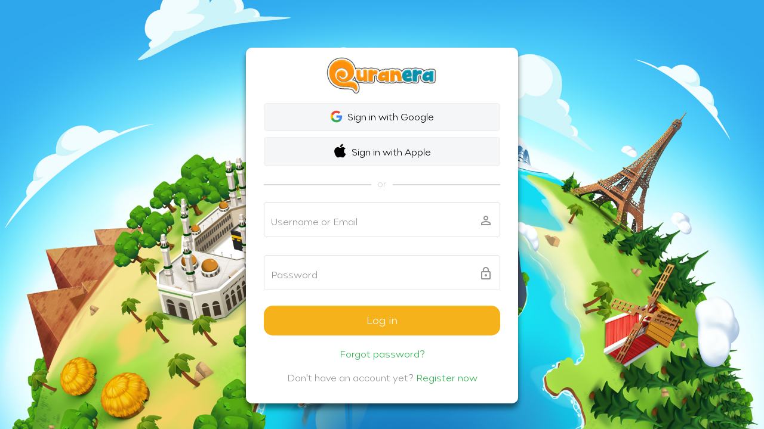

--- FILE ---
content_type: text/html; charset=utf-8
request_url: https://app.quranera.com/
body_size: 794
content:
<!doctype html>
<html lang="en">

<head>
    <meta charset="utf-8">
    <title>Quranera</title>
    <base href="/">

    <!-- <meta name="viewport" content="width=1266, initial-scale=1"> -->
    <meta name="viewport" content="width=device-width, initial-scale=1.0">
    <link rel="prefetch" as="font" href="assets/fonts/quranera-font/QuranErafont.ttf" type="font/ttf" crossorigin />
    <link rel="prefetch" as="font" href="assets/fonts/HafsQuranEra.otf" type="font/otf" crossorigin>
    <link rel="icon" href="assets/logos/favicon.ico" />
    <link rel="apple-touch-icon-precomposed" href="https://www.quranera.com/images/cropped-big_favicon-180x180.png" />
    <meta name="msapplication-TileImage" content="https://www.quranera.com/images/cropped-big_favicon-270x270.png" />
    <script src="https://cdn.paddle.com/paddle/v2/paddle.js"></script>

    <script type="text/javascript">
        function PaddleJS() {
            return Paddle;
        }
    </script>

    <!-- Google Tag Manager -->
    <script>
        (function (w, d, s, l, i) {
            w[l] = w[l] || []; w[l].push({
                'gtm.start':
                    new Date().getTime(), event: 'gtm.js'
            }); var f = d.getElementsByTagName(s)[0],
                j = d.createElement(s), dl = l != 'dataLayer' ? '&l=' + l : ''; j.async = true; j.src =
                    'https://www.googletagmanager.com/gtm.js?id=' + i + dl; f.parentNode.insertBefore(j, f);
        })(window, document, 'script', 'dataLayer', 'GTM-M785Z4N');</script>
    <!-- End Google Tag Manager -->
    <!-- Global site tag (gtag.js) - Google Analytics -->
    <script async src="https://www.googletagmanager.com/gtag/js?id=G-0FWT91GBLS"></script>
    <script>
        window.dataLayer = window.dataLayer || [];
        function gtag() { dataLayer.push(arguments); }
        gtag('js', new Date());

        gtag('config', 'G-0FWT91GBLS');
        gtag('config', 'AW-378002308');

        window.gtagReportConversion = function (url = '') {
            console.log('gtagReportConversion');
            var callback = function () {
                if (url) {
                    window.location = url;
                }
            };
            gtag('event', 'conversion', {
                'send_to': 'AW-378002308/ddiqCLuPgowCEIS3n7QB',
                'event_callback': callback
            });
            return false;
        }
    </script>
<link rel="stylesheet" href="styles.8c6b07544374d726ae9d.css"></head>

<body>
    <!-- Google Tag Manager (noscript) -->
    <noscript>
        <iframe src="https://www.googletagmanager.com/ns.html?id=GTM-M785Z4N" height="0" width="0" style="display:none;visibility:hidden"></iframe>
    </noscript>
    <!-- End Google Tag Manager (noscript) -->
    <app-root></app-root>
<script src="runtime-es2015.340a2afa9ee997419230.js" type="module"></script><script src="polyfills-es2015.07f24db368c30b0b56ac.js" type="module"></script><script src="runtime-es5.75f5baae02f3d75efcf8.js" nomodule defer></script><script src="polyfills-es5.503ca0a7ce6204ff3c19.js" nomodule defer></script><script src="scripts.1d09e19d7c6ebe965b5c.js" defer></script><script src="main-es2015.0bdadb20c5bc47ca402f.js" type="module"></script><script src="main-es5.cde9b5c389e25aae5176.js" nomodule defer></script></body>

</html>


--- FILE ---
content_type: text/css; charset=utf-8
request_url: https://app.quranera.com/styles.8c6b07544374d726ae9d.css
body_size: 33113
content:
@charset "UTF-8";@import url(https://fonts.googleapis.com/css?family=Montserrat);.mat-h1,.mat-headline,.mat-typography h1{font:400 24px/32px Roboto,"Helvetica Neue",sans-serif}.mat-h2,.mat-title,.mat-typography h2{font:500 20px/32px Roboto,"Helvetica Neue",sans-serif}.mat-h3,.mat-subheading-2,.mat-typography h3{font:400 16px/28px Roboto,"Helvetica Neue",sans-serif}.mat-h4,.mat-subheading-1,.mat-typography h4{font:400 15px/24px Roboto,"Helvetica Neue",sans-serif}.mat-h5,.mat-typography h5{font:400 calc(14px * .83)/20px Roboto,"Helvetica Neue",sans-serif}.mat-h6,.mat-typography h6{font:400 calc(14px * .67)/20px Roboto,"Helvetica Neue",sans-serif}.mat-body-2,.mat-body-strong{font:500 14px/24px Roboto,"Helvetica Neue",sans-serif}.mat-body,.mat-body-1,.mat-typography{font:400 14px/20px Roboto,"Helvetica Neue",sans-serif}.mat-caption,.mat-small{font:400 12px/20px Roboto,"Helvetica Neue",sans-serif}.mat-display-4,.mat-typography .mat-display-4{font:300 112px/112px Roboto,"Helvetica Neue",sans-serif;letter-spacing:-.05em}.mat-display-3,.mat-typography .mat-display-3{font:400 56px/56px Roboto,"Helvetica Neue",sans-serif;letter-spacing:-.02em}.mat-display-2,.mat-typography .mat-display-2{font:400 45px/48px Roboto,"Helvetica Neue",sans-serif;letter-spacing:-.005em}.mat-display-1,.mat-typography .mat-display-1{font:400 34px/40px Roboto,"Helvetica Neue",sans-serif}.mat-bottom-sheet-container{font:400 14px/20px Roboto,"Helvetica Neue",sans-serif}.mat-dialog-title{font:500 20px/32px Roboto,"Helvetica Neue",sans-serif}.mat-expansion-panel-content{font:400 14px/20px Roboto,"Helvetica Neue",sans-serif}.mat-form-field{font-size:inherit}@media print{.mat-form-field-appearance-legacy.mat-form-field-can-float .mat-input-server:focus+.mat-form-field-label-wrapper .mat-form-field-label,.mat-form-field-appearance-legacy.mat-form-field-can-float.mat-form-field-should-float .mat-form-field-label{transform:translateY(-1.28122em) scale(.75)}.mat-form-field-appearance-legacy.mat-form-field-can-float .mat-form-field-autofill-control:-webkit-autofill+.mat-form-field-label-wrapper .mat-form-field-label{transform:translateY(-1.28121em) scale(.75)}.mat-form-field-appearance-legacy.mat-form-field-can-float .mat-input-server[label]:not(:label-shown)+.mat-form-field-label-wrapper .mat-form-field-label{transform:translateY(-1.2812em) scale(.75)}}.mat-toolbar,.mat-toolbar h1,.mat-toolbar h2,.mat-toolbar h3,.mat-toolbar h4,.mat-toolbar h5,.mat-toolbar h6{font:500 20px/32px Roboto,"Helvetica Neue",sans-serif}.mat-optgroup-label{font:500 14px/24px Roboto,"Helvetica Neue",sans-serif}@-webkit-keyframes cdk-text-field-autofill-start{/*!*/}@-webkit-keyframes cdk-text-field-autofill-end{/*!*/}.mat-badge-content{font-weight:600;font-size:12px;font-family:PointSoft}.mat-badge-small .mat-badge-content{font-size:9px}.mat-badge-large .mat-badge-content{font-size:24px}.mat-h1,.mat-headline,.mat-typography h1{font:400 24px/32px PointSoft;margin:0 0 16px}.mat-h2,.mat-title,.mat-typography h2{font:500 20px/32px PointSoft;margin:0 0 16px}.mat-h3,.mat-subheading-2,.mat-typography h3{font:400 16px/28px PointSoft;margin:0 0 16px}.mat-h4,.mat-subheading-1,.mat-typography h4{font:400 15px/24px PointSoft;margin:0 0 16px}.mat-h5,.mat-typography h5{font:400 calc(14px * .83)/20px PointSoft;margin:0 0 12px}.mat-h6,.mat-typography h6{font:400 calc(14px * .67)/20px PointSoft;margin:0 0 12px}.mat-body-2,.mat-body-strong{font:500 14px/24px PointSoft}.mat-body,.mat-body-1,.mat-typography{font:400 14px/20px PointSoft}.mat-body p,.mat-body-1 p,.mat-typography p{margin:0 0 12px}.mat-caption,.mat-small{font:400 12px/20px PointSoft}.mat-display-4,.mat-typography .mat-display-4{font:300 112px/112px PointSoft;letter-spacing:-.05em;margin:0 0 56px}.mat-display-3,.mat-typography .mat-display-3{font:400 56px/56px PointSoft;letter-spacing:-.02em;margin:0 0 64px}.mat-display-2,.mat-typography .mat-display-2{font:400 45px/48px PointSoft;letter-spacing:-.005em;margin:0 0 64px}.mat-display-1,.mat-typography .mat-display-1{font:400 34px/40px PointSoft;margin:0 0 64px}.mat-bottom-sheet-container{font:400 14px/20px PointSoft}.mat-button,.mat-fab,.mat-flat-button,.mat-icon-button,.mat-mini-fab,.mat-raised-button,.mat-stroked-button{font-family:PointSoft;font-size:14px;font-weight:500}.mat-button-toggle,.mat-card{font-family:PointSoft}.mat-card-title{font-size:24px;font-weight:500}.mat-card-header .mat-card-title{font-size:20px}.mat-card-content,.mat-card-subtitle{font-size:14px}.mat-checkbox{font-family:PointSoft}.mat-checkbox-layout .mat-checkbox-label{line-height:24px}.mat-chip{font-size:14px;font-weight:500}.mat-chip .mat-chip-remove.mat-icon,.mat-chip .mat-chip-trailing-icon.mat-icon{font-size:18px}.mat-table{font-family:PointSoft}.mat-calendar{font-family:PointSoft}.mat-calendar-body{font-size:13px}.mat-calendar-body-label,.mat-calendar-period-button{font-size:14px;font-weight:500}.mat-calendar-table-header th{font-size:11px;font-weight:400}.mat-dialog-title{font:500 20px/32px PointSoft}.mat-expansion-panel-header{font-family:PointSoft;font-size:15px;font-weight:400}.mat-expansion-panel-content{font:400 14px/20px PointSoft}.mat-form-field{font-size:inherit;font-weight:400;line-height:1.125;font-family:PointSoft}.mat-form-field-wrapper{padding-bottom:1.34375em}.mat-form-field-prefix .mat-icon,.mat-form-field-suffix .mat-icon{font-size:150%;line-height:1.125}.mat-form-field-prefix .mat-icon-button,.mat-form-field-suffix .mat-icon-button{height:1.5em;width:1.5em}.mat-form-field-prefix .mat-icon-button .mat-icon,.mat-form-field-suffix .mat-icon-button .mat-icon{height:1.125em;line-height:1.125}.mat-form-field-infix{padding:.5em 0;border-top:.84375em solid transparent}.mat-form-field-can-float .mat-input-server:focus+.mat-form-field-label-wrapper .mat-form-field-label,.mat-form-field-can-float.mat-form-field-should-float .mat-form-field-label{transform:translateY(-1.34373em) scale(.75);width:133.3333533333%}.mat-form-field-can-float .mat-input-server[label]:not(:label-shown)+.mat-form-field-label-wrapper .mat-form-field-label{transform:translateY(-1.34372em) scale(.75);width:133.3333633333%}.mat-form-field-label-wrapper{top:-.84375em;padding-top:.84375em}.mat-form-field-label{top:1.34375em}.mat-form-field-underline{bottom:1.34375em}.mat-form-field-subscript-wrapper{font-size:75%;margin-top:.6666666667em;top:calc(100% - 1.7916666667em)}.mat-form-field-appearance-legacy .mat-form-field-wrapper{padding-bottom:1.25em}.mat-form-field-appearance-legacy .mat-form-field-infix{padding:.4375em 0}.mat-form-field-appearance-legacy.mat-form-field-can-float .mat-input-server:focus+.mat-form-field-label-wrapper .mat-form-field-label,.mat-form-field-appearance-legacy.mat-form-field-can-float.mat-form-field-should-float .mat-form-field-label{transform:translateY(-1.28125em) scale(.75) perspective(100px) translateZ(.00106px);-ms-transform:translateY(-1.28119em) scale(.75);width:133.3333933333%}.mat-form-field-appearance-legacy.mat-form-field-can-float .mat-form-field-autofill-control:-webkit-autofill+.mat-form-field-label-wrapper .mat-form-field-label{transform:translateY(-1.28125em) scale(.75) perspective(100px) translateZ(.00107px);-ms-transform:translateY(-1.28118em) scale(.75);width:133.3334033333%}.mat-form-field-appearance-legacy.mat-form-field-can-float .mat-input-server[label]:not(:label-shown)+.mat-form-field-label-wrapper .mat-form-field-label{transform:translateY(-1.28125em) scale(.75) perspective(100px) translateZ(.00108px);-ms-transform:translateY(-1.28117em) scale(.75);width:133.3334133333%}.mat-form-field-appearance-legacy .mat-form-field-label{top:1.28125em}.mat-form-field-appearance-legacy .mat-form-field-subscript-wrapper{margin-top:.5416666667em;top:calc(100% - 1.6666666667em)}@media print{.mat-form-field-appearance-legacy.mat-form-field-can-float .mat-input-server:focus+.mat-form-field-label-wrapper .mat-form-field-label,.mat-form-field-appearance-legacy.mat-form-field-can-float.mat-form-field-should-float .mat-form-field-label{transform:translateY(-1.28116em) scale(.75)}.mat-form-field-appearance-legacy.mat-form-field-can-float .mat-form-field-autofill-control:-webkit-autofill+.mat-form-field-label-wrapper .mat-form-field-label{transform:translateY(-1.28115em) scale(.75)}.mat-form-field-appearance-legacy.mat-form-field-can-float .mat-input-server[label]:not(:label-shown)+.mat-form-field-label-wrapper .mat-form-field-label{transform:translateY(-1.28114em) scale(.75)}}.mat-form-field-appearance-fill .mat-form-field-infix{padding:.25em 0 .75em}.mat-form-field-appearance-fill .mat-form-field-label{top:1.09375em;margin-top:-.5em}.mat-form-field-appearance-fill.mat-form-field-can-float .mat-input-server:focus+.mat-form-field-label-wrapper .mat-form-field-label,.mat-form-field-appearance-fill.mat-form-field-can-float.mat-form-field-should-float .mat-form-field-label{transform:translateY(-.59373em) scale(.75);width:133.3333533333%}.mat-form-field-appearance-fill.mat-form-field-can-float .mat-input-server[label]:not(:label-shown)+.mat-form-field-label-wrapper .mat-form-field-label{transform:translateY(-.59372em) scale(.75);width:133.3333633333%}.mat-form-field-appearance-outline .mat-form-field-infix{padding:1em 0}.mat-form-field-appearance-outline .mat-form-field-label{top:1.84375em;margin-top:-.25em}.mat-form-field-appearance-outline.mat-form-field-can-float .mat-input-server:focus+.mat-form-field-label-wrapper .mat-form-field-label,.mat-form-field-appearance-outline.mat-form-field-can-float.mat-form-field-should-float .mat-form-field-label{transform:translateY(-1.59373em) scale(.75);width:133.3333533333%}.mat-form-field-appearance-outline.mat-form-field-can-float .mat-input-server[label]:not(:label-shown)+.mat-form-field-label-wrapper .mat-form-field-label{transform:translateY(-1.59372em) scale(.75);width:133.3333633333%}.mat-grid-tile-footer,.mat-grid-tile-header{font-size:14px}.mat-grid-tile-footer .mat-line,.mat-grid-tile-header .mat-line{white-space:nowrap;overflow:hidden;text-overflow:ellipsis;display:block;box-sizing:border-box}.mat-grid-tile-footer .mat-line:nth-child(n+2),.mat-grid-tile-header .mat-line:nth-child(n+2){font-size:12px}input.mat-input-element{margin-top:-.0625em}.mat-menu-item{font-family:PointSoft;font-size:14px;font-weight:400}.mat-paginator,.mat-paginator-page-size .mat-select-trigger{font-family:PointSoft;font-size:12px}.mat-radio-button,.mat-select{font-family:PointSoft}.mat-select-trigger{height:1.125em}.mat-slide-toggle-content{font-family:PointSoft}.mat-slider-thumb-label-text{font-family:PointSoft;font-size:12px;font-weight:500}.mat-stepper-horizontal,.mat-stepper-vertical{font-family:PointSoft}.mat-step-label{font-size:14px;font-weight:400}.mat-step-sub-label-error{font-weight:400}.mat-step-label-error{font-size:14px}.mat-step-label-selected{font-size:14px;font-weight:500}.mat-tab-group{font-family:PointSoft}.mat-tab-label,.mat-tab-link{font-family:PointSoft;font-size:14px;font-weight:500}.mat-toolbar,.mat-toolbar h1,.mat-toolbar h2,.mat-toolbar h3,.mat-toolbar h4,.mat-toolbar h5,.mat-toolbar h6{font:500 20px/32px PointSoft;margin:0}.mat-tooltip{font-family:PointSoft;font-size:10px;padding-top:6px;padding-bottom:6px}.mat-tooltip-handset{font-size:14px;padding-top:8px;padding-bottom:8px}.mat-list-item,.mat-list-option{font-family:PointSoft}.mat-list-base .mat-list-item{font-size:16px}.mat-list-base .mat-list-item .mat-line{white-space:nowrap;overflow:hidden;text-overflow:ellipsis;display:block;box-sizing:border-box}.mat-list-base .mat-list-item .mat-line:nth-child(n+2){font-size:14px}.mat-list-base .mat-list-option{font-size:16px}.mat-list-base .mat-list-option .mat-line{white-space:nowrap;overflow:hidden;text-overflow:ellipsis;display:block;box-sizing:border-box}.mat-list-base .mat-list-option .mat-line:nth-child(n+2){font-size:14px}.mat-list-base[dense] .mat-list-item{font-size:12px}.mat-list-base[dense] .mat-list-item .mat-line{white-space:nowrap;overflow:hidden;text-overflow:ellipsis;display:block;box-sizing:border-box}.mat-list-base[dense] .mat-list-item .mat-line:nth-child(n+2),.mat-list-base[dense] .mat-list-option{font-size:12px}.mat-list-base[dense] .mat-list-option .mat-line{white-space:nowrap;overflow:hidden;text-overflow:ellipsis;display:block;box-sizing:border-box}.mat-list-base[dense] .mat-list-option .mat-line:nth-child(n+2){font-size:12px}.mat-list-base[dense] .mat-subheader{font-family:PointSoft;font-size:12px;font-weight:500}.mat-option{font-family:PointSoft;font-size:16px;color:rgba(0,0,0,.87)}.mat-optgroup-label{font:500 14px/24px PointSoft;color:rgba(0,0,0,.54)}.mat-simple-snackbar{font-family:PointSoft;font-size:14px}.mat-simple-snackbar-action{line-height:1;font-family:inherit;font-size:inherit;font-weight:500}.mat-ripple{overflow:hidden;position:relative}.mat-ripple.mat-ripple-unbounded{overflow:visible}.mat-ripple-element{position:absolute;border-radius:50%;pointer-events:none;transition:opacity,transform 0s cubic-bezier(0,0,.2,1);transform:scale(0)}@media (-ms-high-contrast:active){.mat-ripple-element{display:none}}.cdk-visually-hidden{border:0;clip:rect(0 0 0 0);height:1px;margin:-1px;overflow:hidden;padding:0;position:absolute;width:1px;outline:0;-webkit-appearance:none;-moz-appearance:none}.cdk-global-overlay-wrapper,.cdk-overlay-container{pointer-events:none;top:0;left:0;height:100%;width:100%}.cdk-overlay-container{position:fixed;z-index:1000}.cdk-overlay-container:empty{display:none}.cdk-global-overlay-wrapper{display:flex;position:absolute;z-index:1000}.cdk-overlay-pane{position:absolute;pointer-events:auto;box-sizing:border-box;z-index:1000;display:flex;max-width:100%;max-height:100%}.cdk-overlay-backdrop{position:absolute;top:0;bottom:0;left:0;right:0;z-index:1000;pointer-events:auto;-webkit-tap-highlight-color:transparent;transition:opacity .4s cubic-bezier(.25,.8,.25,1);opacity:0}.cdk-overlay-backdrop.cdk-overlay-backdrop-showing{opacity:1}@media screen and (-ms-high-contrast:active){.cdk-overlay-backdrop.cdk-overlay-backdrop-showing{opacity:.6}}.cdk-overlay-dark-backdrop{background:rgba(0,0,0,.32)}.cdk-overlay-transparent-backdrop,.cdk-overlay-transparent-backdrop.cdk-overlay-backdrop-showing{opacity:0}.cdk-overlay-connected-position-bounding-box{position:absolute;z-index:1000;display:flex;flex-direction:column;min-width:1px;min-height:1px}.cdk-global-scrollblock{position:fixed;width:100%;overflow-y:scroll}@keyframes cdk-text-field-autofill-start{/*!*/}@keyframes cdk-text-field-autofill-end{/*!*/}.cdk-text-field-autofill-monitored:-webkit-autofill{-webkit-animation-name:cdk-text-field-autofill-start;animation-name:cdk-text-field-autofill-start}.cdk-text-field-autofill-monitored:not(:-webkit-autofill){-webkit-animation-name:cdk-text-field-autofill-end;animation-name:cdk-text-field-autofill-end}textarea.cdk-textarea-autosize{resize:none}textarea.cdk-textarea-autosize-measuring{height:auto!important;overflow:hidden!important;padding:2px 0!important;box-sizing:content-box!important}.mat-ripple-element{background-color:rgba(0,0,0,.1)}.mat-option.mat-selected:not(.mat-option-multiple):not(.mat-option-disabled),.mat-option:focus:not(.mat-option-disabled),.mat-option:hover:not(.mat-option-disabled){background:rgba(0,0,0,.04)}.mat-option.mat-active{background:rgba(0,0,0,.04);color:rgba(0,0,0,.87)}.mat-option.mat-option-disabled{color:rgba(0,0,0,.38)}.mat-primary .mat-option.mat-selected:not(.mat-option-disabled){color:#43425d}.mat-accent .mat-option.mat-selected:not(.mat-option-disabled){color:#f5b21a}.mat-warn .mat-option.mat-selected:not(.mat-option-disabled){color:#ff5722}.mat-optgroup-disabled .mat-optgroup-label{color:rgba(0,0,0,.38)}.mat-pseudo-checkbox{color:rgba(0,0,0,.54)}.mat-pseudo-checkbox::after{color:#fafafa}.mat-pseudo-checkbox-disabled{color:#b0b0b0}.mat-primary .mat-pseudo-checkbox-checked,.mat-primary .mat-pseudo-checkbox-indeterminate{background:#43425d}.mat-accent .mat-pseudo-checkbox-checked,.mat-accent .mat-pseudo-checkbox-indeterminate,.mat-pseudo-checkbox-checked,.mat-pseudo-checkbox-indeterminate{background:#f5b21a}.mat-warn .mat-pseudo-checkbox-checked,.mat-warn .mat-pseudo-checkbox-indeterminate{background:#ff5722}.mat-pseudo-checkbox-checked.mat-pseudo-checkbox-disabled,.mat-pseudo-checkbox-indeterminate.mat-pseudo-checkbox-disabled{background:#b0b0b0}.mat-elevation-z0{box-shadow:0 0 0 0 rgba(0,0,0,.2),0 0 0 0 rgba(0,0,0,.14),0 0 0 0 rgba(0,0,0,.12)}.mat-elevation-z1{box-shadow:0 2px 1px -1px rgba(0,0,0,.2),0 1px 1px 0 rgba(0,0,0,.14),0 1px 3px 0 rgba(0,0,0,.12)}.mat-elevation-z2{box-shadow:0 3px 1px -2px rgba(0,0,0,.2),0 2px 2px 0 rgba(0,0,0,.14),0 1px 5px 0 rgba(0,0,0,.12)}.mat-elevation-z3{box-shadow:0 3px 3px -2px rgba(0,0,0,.2),0 3px 4px 0 rgba(0,0,0,.14),0 1px 8px 0 rgba(0,0,0,.12)}.mat-elevation-z4{box-shadow:0 2px 4px -1px rgba(0,0,0,.2),0 4px 5px 0 rgba(0,0,0,.14),0 1px 10px 0 rgba(0,0,0,.12)}.mat-elevation-z5{box-shadow:0 3px 5px -1px rgba(0,0,0,.2),0 5px 8px 0 rgba(0,0,0,.14),0 1px 14px 0 rgba(0,0,0,.12)}.mat-elevation-z6{box-shadow:0 3px 5px -1px rgba(0,0,0,.2),0 6px 10px 0 rgba(0,0,0,.14),0 1px 18px 0 rgba(0,0,0,.12)}.mat-elevation-z7{box-shadow:0 4px 5px -2px rgba(0,0,0,.2),0 7px 10px 1px rgba(0,0,0,.14),0 2px 16px 1px rgba(0,0,0,.12)}.mat-elevation-z8{box-shadow:0 5px 5px -3px rgba(0,0,0,.2),0 8px 10px 1px rgba(0,0,0,.14),0 3px 14px 2px rgba(0,0,0,.12)}.mat-elevation-z9{box-shadow:0 5px 6px -3px rgba(0,0,0,.2),0 9px 12px 1px rgba(0,0,0,.14),0 3px 16px 2px rgba(0,0,0,.12)}.mat-elevation-z10{box-shadow:0 6px 6px -3px rgba(0,0,0,.2),0 10px 14px 1px rgba(0,0,0,.14),0 4px 18px 3px rgba(0,0,0,.12)}.mat-elevation-z11{box-shadow:0 6px 7px -4px rgba(0,0,0,.2),0 11px 15px 1px rgba(0,0,0,.14),0 4px 20px 3px rgba(0,0,0,.12)}.mat-elevation-z12{box-shadow:0 7px 8px -4px rgba(0,0,0,.2),0 12px 17px 2px rgba(0,0,0,.14),0 5px 22px 4px rgba(0,0,0,.12)}.mat-elevation-z13{box-shadow:0 7px 8px -4px rgba(0,0,0,.2),0 13px 19px 2px rgba(0,0,0,.14),0 5px 24px 4px rgba(0,0,0,.12)}.mat-elevation-z14{box-shadow:0 7px 9px -4px rgba(0,0,0,.2),0 14px 21px 2px rgba(0,0,0,.14),0 5px 26px 4px rgba(0,0,0,.12)}.mat-elevation-z15{box-shadow:0 8px 9px -5px rgba(0,0,0,.2),0 15px 22px 2px rgba(0,0,0,.14),0 6px 28px 5px rgba(0,0,0,.12)}.mat-elevation-z16{box-shadow:0 8px 10px -5px rgba(0,0,0,.2),0 16px 24px 2px rgba(0,0,0,.14),0 6px 30px 5px rgba(0,0,0,.12)}.mat-elevation-z17{box-shadow:0 8px 11px -5px rgba(0,0,0,.2),0 17px 26px 2px rgba(0,0,0,.14),0 6px 32px 5px rgba(0,0,0,.12)}.mat-elevation-z18{box-shadow:0 9px 11px -5px rgba(0,0,0,.2),0 18px 28px 2px rgba(0,0,0,.14),0 7px 34px 6px rgba(0,0,0,.12)}.mat-elevation-z19{box-shadow:0 9px 12px -6px rgba(0,0,0,.2),0 19px 29px 2px rgba(0,0,0,.14),0 7px 36px 6px rgba(0,0,0,.12)}.mat-elevation-z20{box-shadow:0 10px 13px -6px rgba(0,0,0,.2),0 20px 31px 3px rgba(0,0,0,.14),0 8px 38px 7px rgba(0,0,0,.12)}.mat-elevation-z21{box-shadow:0 10px 13px -6px rgba(0,0,0,.2),0 21px 33px 3px rgba(0,0,0,.14),0 8px 40px 7px rgba(0,0,0,.12)}.mat-elevation-z22{box-shadow:0 10px 14px -6px rgba(0,0,0,.2),0 22px 35px 3px rgba(0,0,0,.14),0 8px 42px 7px rgba(0,0,0,.12)}.mat-elevation-z23{box-shadow:0 11px 14px -7px rgba(0,0,0,.2),0 23px 36px 3px rgba(0,0,0,.14),0 9px 44px 8px rgba(0,0,0,.12)}.mat-elevation-z24{box-shadow:0 11px 15px -7px rgba(0,0,0,.2),0 24px 38px 3px rgba(0,0,0,.14),0 9px 46px 8px rgba(0,0,0,.12)}.mat-app-background{background-color:#fafafa;color:rgba(0,0,0,.87)}.mat-theme-loaded-marker{display:none}.mat-autocomplete-panel{background:#fff;color:rgba(0,0,0,.87)}.mat-autocomplete-panel:not([class*=mat-elevation-z]){box-shadow:0 2px 4px -1px rgba(0,0,0,.2),0 4px 5px 0 rgba(0,0,0,.14),0 1px 10px 0 rgba(0,0,0,.12)}.mat-autocomplete-panel .mat-option.mat-selected:not(.mat-active):not(:hover){background:#fff}.mat-autocomplete-panel .mat-option.mat-selected:not(.mat-active):not(:hover):not(.mat-option-disabled){color:rgba(0,0,0,.87)}@media (-ms-high-contrast:active){.mat-badge-content{outline:solid 1px;border-radius:0}.mat-checkbox-disabled{opacity:.5}}.mat-badge-accent .mat-badge-content{background:#f5b21a;color:#fff}.mat-badge-warn .mat-badge-content{color:#fff;background:#ff5722}.mat-badge{position:relative}.mat-badge-hidden .mat-badge-content{display:none}.mat-badge-disabled .mat-badge-content{background:#b9b9b9;color:rgba(0,0,0,.38)}.mat-badge-content{color:#fff;background:#43425d;position:absolute;text-align:center;display:inline-block;border-radius:50%;transition:transform .2s ease-in-out;transform:scale(.6);overflow:hidden;white-space:nowrap;text-overflow:ellipsis;pointer-events:none}.mat-badge-content._mat-animation-noopable,.ng-animate-disabled .mat-badge-content{transition:none}.mat-badge-content.mat-badge-active{transform:none}.mat-badge-small .mat-badge-content{width:16px;height:16px;line-height:16px}.mat-badge-small.mat-badge-above .mat-badge-content{top:-8px}.mat-badge-small.mat-badge-below .mat-badge-content{bottom:-8px}.mat-badge-small.mat-badge-before .mat-badge-content{left:-16px}[dir=rtl] .mat-badge-small.mat-badge-before .mat-badge-content{left:auto;right:-16px}.mat-badge-small.mat-badge-after .mat-badge-content{right:-16px}[dir=rtl] .mat-badge-small.mat-badge-after .mat-badge-content{right:auto;left:-16px}.mat-badge-small.mat-badge-overlap.mat-badge-before .mat-badge-content{left:-8px}[dir=rtl] .mat-badge-small.mat-badge-overlap.mat-badge-before .mat-badge-content{left:auto;right:-8px}.mat-badge-small.mat-badge-overlap.mat-badge-after .mat-badge-content{right:-8px}[dir=rtl] .mat-badge-small.mat-badge-overlap.mat-badge-after .mat-badge-content{right:auto;left:-8px}.mat-badge-medium .mat-badge-content{width:22px;height:22px;line-height:22px}.mat-badge-medium.mat-badge-above .mat-badge-content{top:-11px}.mat-badge-medium.mat-badge-below .mat-badge-content{bottom:-11px}.mat-badge-medium.mat-badge-before .mat-badge-content{left:-22px}[dir=rtl] .mat-badge-medium.mat-badge-before .mat-badge-content{left:auto;right:-22px}.mat-badge-medium.mat-badge-after .mat-badge-content{right:-22px}[dir=rtl] .mat-badge-medium.mat-badge-after .mat-badge-content{right:auto;left:-22px}.mat-badge-medium.mat-badge-overlap.mat-badge-before .mat-badge-content{left:-11px}[dir=rtl] .mat-badge-medium.mat-badge-overlap.mat-badge-before .mat-badge-content{left:auto;right:-11px}.mat-badge-medium.mat-badge-overlap.mat-badge-after .mat-badge-content{right:-11px}[dir=rtl] .mat-badge-medium.mat-badge-overlap.mat-badge-after .mat-badge-content{right:auto;left:-11px}.mat-badge-large .mat-badge-content{width:28px;height:28px;line-height:28px}.mat-badge-large.mat-badge-above .mat-badge-content{top:-14px}.mat-badge-large.mat-badge-below .mat-badge-content{bottom:-14px}.mat-badge-large.mat-badge-before .mat-badge-content{left:-28px}[dir=rtl] .mat-badge-large.mat-badge-before .mat-badge-content{left:auto;right:-28px}.mat-badge-large.mat-badge-after .mat-badge-content{right:-28px}[dir=rtl] .mat-badge-large.mat-badge-after .mat-badge-content{right:auto;left:-28px}.mat-badge-large.mat-badge-overlap.mat-badge-before .mat-badge-content{left:-14px}[dir=rtl] .mat-badge-large.mat-badge-overlap.mat-badge-before .mat-badge-content{left:auto;right:-14px}.mat-badge-large.mat-badge-overlap.mat-badge-after .mat-badge-content{right:-14px}[dir=rtl] .mat-badge-large.mat-badge-overlap.mat-badge-after .mat-badge-content{right:auto;left:-14px}.mat-bottom-sheet-container{box-shadow:0 8px 10px -5px rgba(0,0,0,.2),0 16px 24px 2px rgba(0,0,0,.14),0 6px 30px 5px rgba(0,0,0,.12);background:#fff;color:rgba(0,0,0,.87)}.mat-button,.mat-icon-button,.mat-stroked-button{color:inherit;background:0 0}.mat-button.mat-primary,.mat-icon-button.mat-primary,.mat-stroked-button.mat-primary{color:#43425d}.mat-button.mat-accent,.mat-icon-button.mat-accent,.mat-stroked-button.mat-accent{color:#f5b21a}.mat-button.mat-warn,.mat-icon-button.mat-warn,.mat-stroked-button.mat-warn{color:#ff5722}.mat-button.mat-accent[disabled],.mat-button.mat-primary[disabled],.mat-button.mat-warn[disabled],.mat-button[disabled][disabled],.mat-icon-button.mat-accent[disabled],.mat-icon-button.mat-primary[disabled],.mat-icon-button.mat-warn[disabled],.mat-icon-button[disabled][disabled],.mat-stroked-button.mat-accent[disabled],.mat-stroked-button.mat-primary[disabled],.mat-stroked-button.mat-warn[disabled],.mat-stroked-button[disabled][disabled]{color:rgba(0,0,0,.26)}.mat-button.mat-primary .mat-button-focus-overlay,.mat-icon-button.mat-primary .mat-button-focus-overlay,.mat-stroked-button.mat-primary .mat-button-focus-overlay{background-color:#43425d}.mat-button.mat-accent .mat-button-focus-overlay,.mat-icon-button.mat-accent .mat-button-focus-overlay,.mat-stroked-button.mat-accent .mat-button-focus-overlay{background-color:#f5b21a}.mat-button.mat-warn .mat-button-focus-overlay,.mat-icon-button.mat-warn .mat-button-focus-overlay,.mat-stroked-button.mat-warn .mat-button-focus-overlay{background-color:#ff5722}.mat-button[disabled] .mat-button-focus-overlay,.mat-icon-button[disabled] .mat-button-focus-overlay,.mat-stroked-button[disabled] .mat-button-focus-overlay{background-color:transparent}.mat-button .mat-ripple-element,.mat-icon-button .mat-ripple-element,.mat-stroked-button .mat-ripple-element{opacity:.1;background-color:currentColor}.mat-button-focus-overlay{background:#000}.mat-stroked-button:not([disabled]){border-color:rgba(0,0,0,.12)}.mat-fab.mat-accent,.mat-fab.mat-primary,.mat-fab.mat-warn,.mat-flat-button.mat-accent,.mat-flat-button.mat-primary,.mat-flat-button.mat-warn,.mat-mini-fab.mat-accent,.mat-mini-fab.mat-primary,.mat-mini-fab.mat-warn,.mat-raised-button.mat-accent,.mat-raised-button.mat-primary,.mat-raised-button.mat-warn{color:#fff}.mat-fab.mat-accent[disabled],.mat-fab.mat-primary[disabled],.mat-fab.mat-warn[disabled],.mat-fab[disabled][disabled],.mat-flat-button.mat-accent[disabled],.mat-flat-button.mat-primary[disabled],.mat-flat-button.mat-warn[disabled],.mat-flat-button[disabled][disabled],.mat-mini-fab.mat-accent[disabled],.mat-mini-fab.mat-primary[disabled],.mat-mini-fab.mat-warn[disabled],.mat-mini-fab[disabled][disabled],.mat-raised-button.mat-accent[disabled],.mat-raised-button.mat-primary[disabled],.mat-raised-button.mat-warn[disabled],.mat-raised-button[disabled][disabled]{color:rgba(0,0,0,.26);background-color:rgba(0,0,0,.12)}.mat-fab.mat-primary,.mat-flat-button.mat-primary,.mat-mini-fab.mat-primary,.mat-raised-button.mat-primary{background-color:#43425d}.mat-fab.mat-accent,.mat-flat-button.mat-accent,.mat-mini-fab.mat-accent,.mat-raised-button.mat-accent{background-color:#f5b21a}.mat-fab.mat-warn,.mat-flat-button.mat-warn,.mat-mini-fab.mat-warn,.mat-raised-button.mat-warn{background-color:#ff5722}.mat-fab.mat-accent .mat-ripple-element,.mat-fab.mat-primary .mat-ripple-element,.mat-fab.mat-warn .mat-ripple-element,.mat-flat-button.mat-accent .mat-ripple-element,.mat-flat-button.mat-primary .mat-ripple-element,.mat-flat-button.mat-warn .mat-ripple-element,.mat-mini-fab.mat-accent .mat-ripple-element,.mat-mini-fab.mat-primary .mat-ripple-element,.mat-mini-fab.mat-warn .mat-ripple-element,.mat-raised-button.mat-accent .mat-ripple-element,.mat-raised-button.mat-primary .mat-ripple-element,.mat-raised-button.mat-warn .mat-ripple-element{background-color:rgba(255,255,255,.1)}.mat-flat-button:not([class*=mat-elevation-z]),.mat-stroked-button:not([class*=mat-elevation-z]){box-shadow:0 0 0 0 rgba(0,0,0,.2),0 0 0 0 rgba(0,0,0,.14),0 0 0 0 rgba(0,0,0,.12)}.mat-raised-button:not([class*=mat-elevation-z]){box-shadow:0 3px 1px -2px rgba(0,0,0,.2),0 2px 2px 0 rgba(0,0,0,.14),0 1px 5px 0 rgba(0,0,0,.12)}.mat-raised-button:not([disabled]):active:not([class*=mat-elevation-z]){box-shadow:0 5px 5px -3px rgba(0,0,0,.2),0 8px 10px 1px rgba(0,0,0,.14),0 3px 14px 2px rgba(0,0,0,.12)}.mat-raised-button[disabled]:not([class*=mat-elevation-z]){box-shadow:0 0 0 0 rgba(0,0,0,.2),0 0 0 0 rgba(0,0,0,.14),0 0 0 0 rgba(0,0,0,.12)}.mat-fab:not([class*=mat-elevation-z]),.mat-mini-fab:not([class*=mat-elevation-z]){box-shadow:0 3px 5px -1px rgba(0,0,0,.2),0 6px 10px 0 rgba(0,0,0,.14),0 1px 18px 0 rgba(0,0,0,.12)}.mat-fab:not([disabled]):active:not([class*=mat-elevation-z]),.mat-mini-fab:not([disabled]):active:not([class*=mat-elevation-z]){box-shadow:0 7px 8px -4px rgba(0,0,0,.2),0 12px 17px 2px rgba(0,0,0,.14),0 5px 22px 4px rgba(0,0,0,.12)}.mat-fab[disabled]:not([class*=mat-elevation-z]),.mat-mini-fab[disabled]:not([class*=mat-elevation-z]){box-shadow:0 0 0 0 rgba(0,0,0,.2),0 0 0 0 rgba(0,0,0,.14),0 0 0 0 rgba(0,0,0,.12)}.mat-button-toggle-group,.mat-button-toggle-standalone{box-shadow:0 3px 1px -2px rgba(0,0,0,.2),0 2px 2px 0 rgba(0,0,0,.14),0 1px 5px 0 rgba(0,0,0,.12)}.mat-button-toggle-group-appearance-standard,.mat-button-toggle-standalone.mat-button-toggle-appearance-standard{box-shadow:none;border:1px solid rgba(0,0,0,.12)}.mat-button-toggle{color:rgba(0,0,0,.38)}.mat-button-toggle .mat-button-toggle-focus-overlay{background-color:rgba(0,0,0,.12)}.mat-button-toggle-appearance-standard{color:rgba(0,0,0,.87);background:#fff}.mat-button-toggle-appearance-standard .mat-button-toggle-focus-overlay{background-color:#000}.mat-button-toggle-group-appearance-standard .mat-button-toggle+.mat-button-toggle{border-left:1px solid rgba(0,0,0,.12)}[dir=rtl] .mat-button-toggle-group-appearance-standard .mat-button-toggle+.mat-button-toggle{border-left:none;border-right:1px solid rgba(0,0,0,.12)}.mat-button-toggle-group-appearance-standard.mat-button-toggle-vertical .mat-button-toggle+.mat-button-toggle{border-left:none;border-right:none;border-top:1px solid rgba(0,0,0,.12)}.mat-button-toggle-checked{background-color:#e0e0e0;color:rgba(0,0,0,.54)}.mat-button-toggle-checked.mat-button-toggle-appearance-standard{color:rgba(0,0,0,.87)}.mat-button-toggle-disabled{color:rgba(0,0,0,.26);background-color:#eee}.mat-button-toggle-disabled.mat-button-toggle-appearance-standard{background:#fff}.mat-button-toggle-disabled.mat-button-toggle-checked{background-color:#bdbdbd}.mat-card{background:#fff;color:rgba(0,0,0,.87)}.mat-card:not([class*=mat-elevation-z]){box-shadow:0 2px 1px -1px rgba(0,0,0,.2),0 1px 1px 0 rgba(0,0,0,.14),0 1px 3px 0 rgba(0,0,0,.12)}.mat-card.mat-card-flat:not([class*=mat-elevation-z]){box-shadow:0 0 0 0 rgba(0,0,0,.2),0 0 0 0 rgba(0,0,0,.14),0 0 0 0 rgba(0,0,0,.12)}.mat-card-subtitle{color:rgba(0,0,0,.54)}.mat-checkbox-frame{border-color:rgba(0,0,0,.54)}.mat-checkbox-checkmark{fill:#fafafa}.mat-checkbox-checkmark-path{stroke:#fafafa!important}@media (-ms-high-contrast:black-on-white){.mat-checkbox-checkmark-path{stroke:#000!important}}.mat-checkbox-mixedmark{background-color:#fafafa}.mat-checkbox-checked.mat-primary .mat-checkbox-background,.mat-checkbox-indeterminate.mat-primary .mat-checkbox-background{background-color:#43425d}.mat-checkbox-checked.mat-accent .mat-checkbox-background,.mat-checkbox-indeterminate.mat-accent .mat-checkbox-background{background-color:#f5b21a}.mat-checkbox-checked.mat-warn .mat-checkbox-background,.mat-checkbox-indeterminate.mat-warn .mat-checkbox-background{background-color:#ff5722}.mat-checkbox-disabled.mat-checkbox-checked .mat-checkbox-background,.mat-checkbox-disabled.mat-checkbox-indeterminate .mat-checkbox-background{background-color:#b0b0b0}.mat-checkbox-disabled:not(.mat-checkbox-checked) .mat-checkbox-frame{border-color:#b0b0b0}.mat-checkbox-disabled .mat-checkbox-label{color:rgba(0,0,0,.54)}@media (-ms-high-contrast:active){.mat-checkbox-background{background:0 0}}.mat-checkbox .mat-ripple-element{background-color:#000}.mat-checkbox-checked:not(.mat-checkbox-disabled).mat-primary .mat-ripple-element,.mat-checkbox:active:not(.mat-checkbox-disabled).mat-primary .mat-ripple-element{background:#43425d}.mat-checkbox-checked:not(.mat-checkbox-disabled).mat-accent .mat-ripple-element,.mat-checkbox:active:not(.mat-checkbox-disabled).mat-accent .mat-ripple-element{background:#f5b21a}.mat-checkbox-checked:not(.mat-checkbox-disabled).mat-warn .mat-ripple-element,.mat-checkbox:active:not(.mat-checkbox-disabled).mat-warn .mat-ripple-element{background:#ff5722}.mat-chip.mat-standard-chip{background-color:#e0e0e0;color:rgba(0,0,0,.87)}.mat-chip.mat-standard-chip .mat-chip-remove{color:rgba(0,0,0,.87);opacity:.4}.mat-chip.mat-standard-chip:not(.mat-chip-disabled):active{box-shadow:0 3px 3px -2px rgba(0,0,0,.2),0 3px 4px 0 rgba(0,0,0,.14),0 1px 8px 0 rgba(0,0,0,.12)}.mat-chip.mat-standard-chip:not(.mat-chip-disabled) .mat-chip-remove:hover{opacity:.54}.mat-chip.mat-standard-chip.mat-chip-disabled{opacity:.4}.mat-chip.mat-standard-chip::after{background:#000}.mat-chip.mat-standard-chip.mat-chip-selected.mat-primary{background-color:#43425d;color:#fff}.mat-chip.mat-standard-chip.mat-chip-selected.mat-primary .mat-chip-remove{color:#fff;opacity:.4}.mat-chip.mat-standard-chip.mat-chip-selected.mat-primary .mat-ripple-element{background:rgba(255,255,255,.1)}.mat-chip.mat-standard-chip.mat-chip-selected.mat-warn{background-color:#ff5722;color:#fff}.mat-chip.mat-standard-chip.mat-chip-selected.mat-warn .mat-chip-remove{color:#fff;opacity:.4}.mat-chip.mat-standard-chip.mat-chip-selected.mat-warn .mat-ripple-element{background:rgba(255,255,255,.1)}.mat-chip.mat-standard-chip.mat-chip-selected.mat-accent{background-color:#f5b21a;color:#fff}.mat-chip.mat-standard-chip.mat-chip-selected.mat-accent .mat-chip-remove{color:#fff;opacity:.4}.mat-chip.mat-standard-chip.mat-chip-selected.mat-accent .mat-ripple-element{background:rgba(255,255,255,.1)}.mat-table{background:#fff}.mat-table tbody,.mat-table tfoot,.mat-table thead,.mat-table-sticky,[mat-footer-row],[mat-header-row],[mat-row],mat-footer-row,mat-header-row,mat-row{background:inherit}mat-footer-row,mat-header-row,mat-row,td.mat-cell,td.mat-footer-cell,th.mat-header-cell{border-bottom-color:rgba(0,0,0,.12)}.mat-header-cell{color:rgba(0,0,0,.54)}.mat-cell,.mat-footer-cell{color:rgba(0,0,0,.87)}.mat-calendar-arrow{border-top-color:rgba(0,0,0,.54)}.mat-datepicker-content .mat-calendar-next-button,.mat-datepicker-content .mat-calendar-previous-button,.mat-datepicker-toggle{color:rgba(0,0,0,.54)}.mat-calendar-table-header{color:rgba(0,0,0,.38)}.mat-calendar-table-header-divider::after{background:rgba(0,0,0,.12)}.mat-calendar-body-label{color:rgba(0,0,0,.54)}.mat-calendar-body-cell-content{color:rgba(0,0,0,.87);border-color:transparent}.mat-calendar-body-disabled>.mat-calendar-body-cell-content:not(.mat-calendar-body-selected){color:rgba(0,0,0,.38)}.cdk-keyboard-focused .mat-calendar-body-active>.mat-calendar-body-cell-content:not(.mat-calendar-body-selected),.cdk-program-focused .mat-calendar-body-active>.mat-calendar-body-cell-content:not(.mat-calendar-body-selected),.mat-calendar-body-cell:not(.mat-calendar-body-disabled):hover>.mat-calendar-body-cell-content:not(.mat-calendar-body-selected){background-color:rgba(0,0,0,.04)}.mat-calendar-body-today:not(.mat-calendar-body-selected){border-color:rgba(0,0,0,.38)}.mat-calendar-body-disabled>.mat-calendar-body-today:not(.mat-calendar-body-selected){border-color:rgba(0,0,0,.18)}.mat-calendar-body-selected{background-color:#43425d;color:#fff}.mat-calendar-body-disabled>.mat-calendar-body-selected{background-color:rgba(67,66,93,.4)}.mat-calendar-body-today.mat-calendar-body-selected{box-shadow:inset 0 0 0 1px #fff}.mat-datepicker-content{box-shadow:0 2px 4px -1px rgba(0,0,0,.2),0 4px 5px 0 rgba(0,0,0,.14),0 1px 10px 0 rgba(0,0,0,.12);background-color:#fff;color:rgba(0,0,0,.87)}.mat-datepicker-content.mat-accent .mat-calendar-body-selected{background-color:#f5b21a;color:#fff}.mat-datepicker-content.mat-accent .mat-calendar-body-disabled>.mat-calendar-body-selected{background-color:rgba(245,178,26,.4)}.mat-datepicker-content.mat-accent .mat-calendar-body-today.mat-calendar-body-selected{box-shadow:inset 0 0 0 1px #fff}.mat-datepicker-content.mat-warn .mat-calendar-body-selected{background-color:#ff5722;color:#fff}.mat-datepicker-content.mat-warn .mat-calendar-body-disabled>.mat-calendar-body-selected{background-color:rgba(255,87,34,.4)}.mat-datepicker-content.mat-warn .mat-calendar-body-today.mat-calendar-body-selected{box-shadow:inset 0 0 0 1px #fff}.mat-datepicker-content-touch{box-shadow:0 0 0 0 rgba(0,0,0,.2),0 0 0 0 rgba(0,0,0,.14),0 0 0 0 rgba(0,0,0,.12)}.mat-datepicker-toggle-active{color:#43425d}.mat-datepicker-toggle-active.mat-accent{color:#f5b21a}.mat-datepicker-toggle-active.mat-warn{color:#ff5722}.mat-dialog-container{box-shadow:0 11px 15px -7px rgba(0,0,0,.2),0 24px 38px 3px rgba(0,0,0,.14),0 9px 46px 8px rgba(0,0,0,.12);background:#fff;color:rgba(0,0,0,.87)}.mat-divider{border-top-color:rgba(0,0,0,.12)}.mat-divider-vertical{border-right-color:rgba(0,0,0,.12)}.mat-expansion-panel{background:#fff;color:rgba(0,0,0,.87)}.mat-expansion-panel:not([class*=mat-elevation-z]){box-shadow:0 3px 1px -2px rgba(0,0,0,.2),0 2px 2px 0 rgba(0,0,0,.14),0 1px 5px 0 rgba(0,0,0,.12)}.mat-action-row{border-top-color:rgba(0,0,0,.12)}.mat-expansion-panel .mat-expansion-panel-header.cdk-keyboard-focused:not([aria-disabled=true]),.mat-expansion-panel .mat-expansion-panel-header.cdk-program-focused:not([aria-disabled=true]),.mat-expansion-panel:not(.mat-expanded) .mat-expansion-panel-header:hover:not([aria-disabled=true]){background:rgba(0,0,0,.04)}@media (hover:none){.mat-expansion-panel:not(.mat-expanded):not([aria-disabled=true]) .mat-expansion-panel-header:hover{background:#fff}}.mat-expansion-panel-header-title{color:rgba(0,0,0,.87)}.mat-expansion-indicator::after,.mat-expansion-panel-header-description{color:rgba(0,0,0,.54)}.mat-expansion-panel-header[aria-disabled=true]{color:rgba(0,0,0,.26)}.mat-expansion-panel-header[aria-disabled=true] .mat-expansion-panel-header-description,.mat-expansion-panel-header[aria-disabled=true] .mat-expansion-panel-header-title{color:inherit}.mat-form-field-label,.mat-hint{color:rgba(0,0,0,.6)}.mat-form-field.mat-focused .mat-form-field-label{color:#43425d}.mat-form-field.mat-focused .mat-form-field-label.mat-accent{color:#f5b21a}.mat-form-field.mat-focused .mat-form-field-label.mat-warn{color:#ff5722}.mat-focused .mat-form-field-required-marker{color:#f5b21a}.mat-form-field-ripple{background-color:rgba(0,0,0,.87)}.mat-form-field.mat-focused .mat-form-field-ripple{background-color:#43425d}.mat-form-field.mat-focused .mat-form-field-ripple.mat-accent{background-color:#f5b21a}.mat-form-field.mat-focused .mat-form-field-ripple.mat-warn{background-color:#ff5722}.mat-form-field-type-mat-native-select.mat-focused:not(.mat-form-field-invalid) .mat-form-field-infix::after{color:#43425d}.mat-form-field-type-mat-native-select.mat-focused:not(.mat-form-field-invalid).mat-accent .mat-form-field-infix::after{color:#f5b21a}.mat-form-field-type-mat-native-select.mat-focused:not(.mat-form-field-invalid).mat-warn .mat-form-field-infix::after,.mat-form-field.mat-form-field-invalid .mat-form-field-label,.mat-form-field.mat-form-field-invalid .mat-form-field-label .mat-form-field-required-marker,.mat-form-field.mat-form-field-invalid .mat-form-field-label.mat-accent{color:#ff5722}.mat-form-field.mat-form-field-invalid .mat-form-field-ripple,.mat-form-field.mat-form-field-invalid .mat-form-field-ripple.mat-accent{background-color:#ff5722}.mat-error{color:#ff5722}.mat-form-field-appearance-legacy .mat-form-field-label,.mat-form-field-appearance-legacy .mat-hint{color:rgba(0,0,0,.54)}.mat-form-field-appearance-legacy .mat-form-field-underline{bottom:1.25em;background-color:rgba(0,0,0,.42)}.mat-form-field-appearance-legacy.mat-form-field-disabled .mat-form-field-underline{background-image:linear-gradient(to right,rgba(0,0,0,.42) 0,rgba(0,0,0,.42) 33%,transparent 0);background-size:4px 100%;background-repeat:repeat-x}.mat-form-field-appearance-standard .mat-form-field-underline{background-color:rgba(0,0,0,.42)}.mat-form-field-appearance-standard.mat-form-field-disabled .mat-form-field-underline{background-image:linear-gradient(to right,rgba(0,0,0,.42) 0,rgba(0,0,0,.42) 33%,transparent 0);background-size:4px 100%;background-repeat:repeat-x}.mat-form-field-appearance-fill .mat-form-field-flex{background-color:rgba(0,0,0,.04)}.mat-form-field-appearance-fill.mat-form-field-disabled .mat-form-field-flex{background-color:rgba(0,0,0,.02)}.mat-form-field-appearance-fill .mat-form-field-underline::before{background-color:rgba(0,0,0,.42)}.mat-form-field-appearance-fill.mat-form-field-disabled .mat-form-field-label{color:rgba(0,0,0,.38)}.mat-form-field-appearance-fill.mat-form-field-disabled .mat-form-field-underline::before{background-color:transparent}.mat-form-field-appearance-outline .mat-form-field-outline{color:rgba(0,0,0,.12)}.mat-form-field-appearance-outline.mat-focused .mat-form-field-outline-thick{color:#43425d}.mat-form-field-appearance-outline.mat-focused.mat-accent .mat-form-field-outline-thick{color:#f5b21a}.mat-form-field-appearance-outline.mat-focused.mat-warn .mat-form-field-outline-thick,.mat-form-field-appearance-outline.mat-form-field-invalid.mat-form-field-invalid .mat-form-field-outline-thick{color:#ff5722}.mat-form-field-appearance-outline.mat-form-field-disabled .mat-form-field-label{color:rgba(0,0,0,.38)}.mat-form-field-appearance-outline.mat-form-field-disabled .mat-form-field-outline{color:rgba(0,0,0,.06)}.mat-icon.mat-primary{color:#43425d}.mat-icon.mat-accent{color:#f5b21a}.mat-icon.mat-warn{color:#ff5722}.mat-form-field-type-mat-native-select .mat-form-field-infix::after{color:rgba(0,0,0,.54)}.mat-form-field-type-mat-native-select.mat-form-field-disabled .mat-form-field-infix::after,.mat-input-element:disabled{color:rgba(0,0,0,.38)}.mat-input-element{caret-color:#43425d}.mat-input-element::-ms-input-placeholder{color:rgba(0,0,0,.42)}.mat-input-element::placeholder{color:rgba(0,0,0,.42)}.mat-input-element::-moz-placeholder{color:rgba(0,0,0,.42)}.mat-input-element::-webkit-input-placeholder{color:rgba(0,0,0,.42)}.mat-input-element:-ms-input-placeholder{color:rgba(0,0,0,.42)}.mat-accent .mat-input-element{caret-color:#f5b21a}.mat-form-field-invalid .mat-input-element,.mat-warn .mat-input-element{caret-color:#ff5722}.mat-form-field-type-mat-native-select.mat-form-field-invalid .mat-form-field-infix::after{color:#ff5722}.mat-list-base .mat-list-item,.mat-list-base .mat-list-option{color:rgba(0,0,0,.87)}.mat-list-base .mat-subheader{font-family:PointSoft;font-size:14px;font-weight:500;color:rgba(0,0,0,.54)}.mat-list-item-disabled{background-color:#eee}.mat-action-list .mat-list-item:focus,.mat-action-list .mat-list-item:hover,.mat-list-option:focus,.mat-list-option:hover,.mat-nav-list .mat-list-item:focus,.mat-nav-list .mat-list-item:hover{background:rgba(0,0,0,.04)}.mat-menu-panel{background:#fff}.mat-menu-panel:not([class*=mat-elevation-z]){box-shadow:0 2px 4px -1px rgba(0,0,0,.2),0 4px 5px 0 rgba(0,0,0,.14),0 1px 10px 0 rgba(0,0,0,.12)}.mat-menu-item{background:0 0;color:rgba(0,0,0,.87)}.mat-menu-item[disabled],.mat-menu-item[disabled]::after{color:rgba(0,0,0,.38)}.mat-menu-item .mat-icon-no-color,.mat-menu-item-submenu-trigger::after{color:rgba(0,0,0,.54)}.mat-menu-item-highlighted:not([disabled]),.mat-menu-item.cdk-keyboard-focused:not([disabled]),.mat-menu-item.cdk-program-focused:not([disabled]),.mat-menu-item:hover:not([disabled]){background:rgba(0,0,0,.04)}.mat-paginator{background:#fff}.mat-paginator,.mat-paginator-page-size .mat-select-trigger{color:rgba(0,0,0,.54)}.mat-paginator-decrement,.mat-paginator-increment{border-top:2px solid rgba(0,0,0,.54);border-right:2px solid rgba(0,0,0,.54)}.mat-paginator-first,.mat-paginator-last{border-top:2px solid rgba(0,0,0,.54)}.mat-icon-button[disabled] .mat-paginator-decrement,.mat-icon-button[disabled] .mat-paginator-first,.mat-icon-button[disabled] .mat-paginator-increment,.mat-icon-button[disabled] .mat-paginator-last{border-color:rgba(0,0,0,.38)}.mat-progress-bar-background{fill:#c7c6ce}.mat-progress-bar-buffer{background-color:#c7c6ce}.mat-progress-bar-fill::after{background-color:#43425d}.mat-progress-bar.mat-accent .mat-progress-bar-background{fill:#ee8a08}.mat-progress-bar.mat-accent .mat-progress-bar-buffer{background-color:#ee8a08}.mat-progress-bar.mat-accent .mat-progress-bar-fill::after{background-color:#f5b21a}.mat-progress-bar.mat-warn .mat-progress-bar-background{fill:#ffccbc}.mat-progress-bar.mat-warn .mat-progress-bar-buffer{background-color:#ffccbc}.mat-progress-bar.mat-warn .mat-progress-bar-fill::after{background-color:#ff5722}.mat-progress-spinner circle,.mat-spinner circle{stroke:#43425d}.mat-progress-spinner.mat-accent circle,.mat-spinner.mat-accent circle{stroke:#f5b21a}.mat-progress-spinner.mat-warn circle,.mat-spinner.mat-warn circle{stroke:#ff5722}.mat-radio-button.mat-primary.mat-radio-checked .mat-radio-outer-circle{border-color:#43425d}.mat-radio-button.mat-primary .mat-radio-inner-circle,.mat-radio-button.mat-primary .mat-radio-ripple .mat-ripple-element:not(.mat-radio-persistent-ripple),.mat-radio-button.mat-primary.mat-radio-checked .mat-radio-persistent-ripple,.mat-radio-button.mat-primary:active .mat-radio-persistent-ripple{background-color:#43425d}.mat-radio-button.mat-accent.mat-radio-checked .mat-radio-outer-circle{border-color:#f5b21a}.mat-radio-button.mat-accent .mat-radio-inner-circle,.mat-radio-button.mat-accent .mat-radio-ripple .mat-ripple-element:not(.mat-radio-persistent-ripple),.mat-radio-button.mat-accent.mat-radio-checked .mat-radio-persistent-ripple,.mat-radio-button.mat-accent:active .mat-radio-persistent-ripple{background-color:#f5b21a}.mat-radio-button.mat-warn.mat-radio-checked .mat-radio-outer-circle{border-color:#ff5722}.mat-radio-button.mat-warn .mat-radio-inner-circle,.mat-radio-button.mat-warn .mat-radio-ripple .mat-ripple-element:not(.mat-radio-persistent-ripple),.mat-radio-button.mat-warn.mat-radio-checked .mat-radio-persistent-ripple,.mat-radio-button.mat-warn:active .mat-radio-persistent-ripple{background-color:#ff5722}.mat-radio-button.mat-radio-disabled .mat-radio-outer-circle,.mat-radio-button.mat-radio-disabled.mat-radio-checked .mat-radio-outer-circle{border-color:rgba(0,0,0,.38)}.mat-radio-button.mat-radio-disabled .mat-radio-inner-circle,.mat-radio-button.mat-radio-disabled .mat-radio-ripple .mat-ripple-element{background-color:rgba(0,0,0,.38)}.mat-radio-button.mat-radio-disabled .mat-radio-label-content{color:rgba(0,0,0,.38)}.mat-radio-button .mat-ripple-element{background-color:#000}.mat-select-value{color:rgba(0,0,0,.87)}.mat-select-placeholder{color:rgba(0,0,0,.42)}.mat-select-disabled .mat-select-value{color:rgba(0,0,0,.38)}.mat-select-arrow{color:rgba(0,0,0,.54)}.mat-select-panel{background:#fff;max-height:356px!important}.mat-select-panel:not([class*=mat-elevation-z]){box-shadow:0 2px 4px -1px rgba(0,0,0,.2),0 4px 5px 0 rgba(0,0,0,.14),0 1px 10px 0 rgba(0,0,0,.12)}.mat-select-panel .mat-option.mat-selected:not(.mat-option-multiple){background:rgba(0,0,0,.12)}.mat-form-field.mat-focused.mat-primary .mat-select-arrow{color:#43425d}.mat-form-field.mat-focused.mat-accent .mat-select-arrow{color:#f5b21a}.mat-form-field .mat-select.mat-select-invalid .mat-select-arrow,.mat-form-field.mat-focused.mat-warn .mat-select-arrow{color:#ff5722}.mat-form-field .mat-select.mat-select-disabled .mat-select-arrow{color:rgba(0,0,0,.38)}.mat-drawer-container{color:rgba(0,0,0,.87)}.mat-drawer{background-color:#fff;color:rgba(0,0,0,.87)}.mat-drawer.mat-drawer-push{background-color:#fff}.mat-drawer:not(.mat-drawer-side){box-shadow:0 8px 10px -5px rgba(0,0,0,.2),0 16px 24px 2px rgba(0,0,0,.14),0 6px 30px 5px rgba(0,0,0,.12)}.mat-drawer-side{border-right:1px solid rgba(0,0,0,.12)}.mat-drawer-side.mat-drawer-end,[dir=rtl] .mat-drawer-side{border-left:1px solid rgba(0,0,0,.12);border-right:none}[dir=rtl] .mat-drawer-side.mat-drawer-end{border-left:none;border-right:1px solid rgba(0,0,0,.12)}.mat-drawer-backdrop.mat-drawer-shown{background-color:rgba(0,0,0,.6)}.mat-slide-toggle.mat-checked .mat-slide-toggle-thumb{background-color:#f5b21a}.mat-slide-toggle.mat-checked .mat-slide-toggle-bar{background-color:rgba(245,178,26,.54)}.mat-slide-toggle.mat-checked .mat-ripple-element{background-color:#f5b21a}.mat-slide-toggle.mat-primary.mat-checked .mat-slide-toggle-thumb{background-color:#43425d}.mat-slide-toggle.mat-primary.mat-checked .mat-slide-toggle-bar{background-color:rgba(67,66,93,.54)}.mat-slide-toggle.mat-primary.mat-checked .mat-ripple-element{background-color:#43425d}.mat-slide-toggle.mat-warn.mat-checked .mat-slide-toggle-thumb{background-color:#ff5722}.mat-slide-toggle.mat-warn.mat-checked .mat-slide-toggle-bar{background-color:rgba(255,87,34,.54)}.mat-slide-toggle.mat-warn.mat-checked .mat-ripple-element{background-color:#ff5722}.mat-slide-toggle:not(.mat-checked) .mat-ripple-element{background-color:#000}.mat-slide-toggle-thumb{box-shadow:0 2px 1px -1px rgba(0,0,0,.2),0 1px 1px 0 rgba(0,0,0,.14),0 1px 3px 0 rgba(0,0,0,.12);background-color:#fafafa}.mat-slide-toggle-bar{background-color:rgba(0,0,0,.38)}.mat-slider-track-background{background-color:rgba(0,0,0,.26)}.mat-primary .mat-slider-thumb,.mat-primary .mat-slider-thumb-label,.mat-primary .mat-slider-track-fill{background-color:#43425d}.mat-primary .mat-slider-thumb-label-text{color:#fff}.mat-accent .mat-slider-thumb,.mat-accent .mat-slider-thumb-label,.mat-accent .mat-slider-track-fill{background-color:#f5b21a}.mat-accent .mat-slider-thumb-label-text{color:#fff}.mat-warn .mat-slider-thumb,.mat-warn .mat-slider-thumb-label,.mat-warn .mat-slider-track-fill{background-color:#ff5722}.mat-warn .mat-slider-thumb-label-text{color:#fff}.mat-slider-focus-ring{background-color:rgba(245,178,26,.2)}.cdk-focused .mat-slider-track-background,.mat-slider:hover .mat-slider-track-background{background-color:rgba(0,0,0,.38)}.mat-slider-disabled .mat-slider-thumb,.mat-slider-disabled .mat-slider-track-background,.mat-slider-disabled .mat-slider-track-fill,.mat-slider-disabled:hover .mat-slider-track-background{background-color:rgba(0,0,0,.26)}.mat-slider-min-value .mat-slider-focus-ring{background-color:rgba(0,0,0,.12)}.mat-slider-min-value.mat-slider-thumb-label-showing .mat-slider-thumb,.mat-slider-min-value.mat-slider-thumb-label-showing .mat-slider-thumb-label{background-color:rgba(0,0,0,.87)}.mat-slider-min-value.mat-slider-thumb-label-showing.cdk-focused .mat-slider-thumb,.mat-slider-min-value.mat-slider-thumb-label-showing.cdk-focused .mat-slider-thumb-label{background-color:rgba(0,0,0,.26)}.mat-slider-min-value:not(.mat-slider-thumb-label-showing) .mat-slider-thumb{border-color:rgba(0,0,0,.26);background-color:transparent}.mat-slider-min-value:not(.mat-slider-thumb-label-showing).cdk-focused .mat-slider-thumb,.mat-slider-min-value:not(.mat-slider-thumb-label-showing):hover .mat-slider-thumb{border-color:rgba(0,0,0,.38)}.mat-slider-min-value:not(.mat-slider-thumb-label-showing).cdk-focused.mat-slider-disabled .mat-slider-thumb,.mat-slider-min-value:not(.mat-slider-thumb-label-showing):hover.mat-slider-disabled .mat-slider-thumb{border-color:rgba(0,0,0,.26)}.mat-slider-has-ticks .mat-slider-wrapper::after{border-color:rgba(0,0,0,.7)}.mat-slider-horizontal .mat-slider-ticks{background-image:repeating-linear-gradient(to right,rgba(0,0,0,.7),rgba(0,0,0,.7) 2px,transparent 0,transparent);background-image:-moz-repeating-linear-gradient(.0001deg,rgba(0,0,0,.7),rgba(0,0,0,.7) 2px,transparent 0,transparent)}.mat-slider-vertical .mat-slider-ticks{background-image:repeating-linear-gradient(to bottom,rgba(0,0,0,.7),rgba(0,0,0,.7) 2px,transparent 0,transparent)}.mat-step-header.cdk-keyboard-focused,.mat-step-header.cdk-program-focused,.mat-step-header:hover{background-color:rgba(0,0,0,.04)}@media (hover:none){.mat-step-header:hover{background:0 0}}.mat-step-header .mat-step-label,.mat-step-header .mat-step-optional{color:rgba(0,0,0,.54)}.mat-step-header .mat-step-icon{background-color:rgba(0,0,0,.54);color:#fff}.mat-step-header .mat-step-icon-selected,.mat-step-header .mat-step-icon-state-done,.mat-step-header .mat-step-icon-state-edit{background-color:#43425d;color:#fff}.mat-step-header .mat-step-icon-state-error{background-color:transparent;color:#ff5722}.mat-step-header .mat-step-label.mat-step-label-active{color:rgba(0,0,0,.87)}.mat-step-header .mat-step-label.mat-step-label-error{color:#ff5722}.mat-stepper-horizontal,.mat-stepper-vertical{background-color:#fff}.mat-stepper-vertical-line::before{border-left-color:rgba(0,0,0,.12)}.mat-horizontal-stepper-header::after,.mat-horizontal-stepper-header::before,.mat-stepper-horizontal-line{border-top-color:rgba(0,0,0,.12)}.mat-sort-header-arrow{color:#757575}.mat-tab-header,.mat-tab-nav-bar{border-bottom:1px solid rgba(0,0,0,.12)}.mat-tab-group-inverted-header .mat-tab-header,.mat-tab-group-inverted-header .mat-tab-nav-bar{border-top:1px solid rgba(0,0,0,.12);border-bottom:none}.mat-tab-label,.mat-tab-link{color:rgba(0,0,0,.87)}.mat-tab-label.mat-tab-disabled,.mat-tab-link.mat-tab-disabled{color:rgba(0,0,0,.38)}.mat-tab-header-pagination-chevron{border-color:rgba(0,0,0,.87)}.mat-tab-header-pagination-disabled .mat-tab-header-pagination-chevron{border-color:rgba(0,0,0,.38)}.mat-tab-group[class*=mat-background-] .mat-tab-header,.mat-tab-nav-bar[class*=mat-background-]{border-bottom:none;border-top:none}.mat-tab-group.mat-primary .mat-tab-label.cdk-keyboard-focused:not(.mat-tab-disabled),.mat-tab-group.mat-primary .mat-tab-label.cdk-program-focused:not(.mat-tab-disabled),.mat-tab-group.mat-primary .mat-tab-link.cdk-keyboard-focused:not(.mat-tab-disabled),.mat-tab-group.mat-primary .mat-tab-link.cdk-program-focused:not(.mat-tab-disabled),.mat-tab-nav-bar.mat-primary .mat-tab-label.cdk-keyboard-focused:not(.mat-tab-disabled),.mat-tab-nav-bar.mat-primary .mat-tab-label.cdk-program-focused:not(.mat-tab-disabled),.mat-tab-nav-bar.mat-primary .mat-tab-link.cdk-keyboard-focused:not(.mat-tab-disabled),.mat-tab-nav-bar.mat-primary .mat-tab-link.cdk-program-focused:not(.mat-tab-disabled){background-color:rgba(199,198,206,.3)}.mat-tab-group.mat-primary .mat-ink-bar,.mat-tab-nav-bar.mat-primary .mat-ink-bar{background-color:#43425d}.mat-tab-group.mat-primary.mat-background-primary .mat-ink-bar,.mat-tab-nav-bar.mat-primary.mat-background-primary .mat-ink-bar{background-color:#fff}.mat-tab-group.mat-accent .mat-tab-label.cdk-keyboard-focused:not(.mat-tab-disabled),.mat-tab-group.mat-accent .mat-tab-label.cdk-program-focused:not(.mat-tab-disabled),.mat-tab-group.mat-accent .mat-tab-link.cdk-keyboard-focused:not(.mat-tab-disabled),.mat-tab-group.mat-accent .mat-tab-link.cdk-program-focused:not(.mat-tab-disabled),.mat-tab-nav-bar.mat-accent .mat-tab-label.cdk-keyboard-focused:not(.mat-tab-disabled),.mat-tab-nav-bar.mat-accent .mat-tab-label.cdk-program-focused:not(.mat-tab-disabled),.mat-tab-nav-bar.mat-accent .mat-tab-link.cdk-keyboard-focused:not(.mat-tab-disabled),.mat-tab-nav-bar.mat-accent .mat-tab-link.cdk-program-focused:not(.mat-tab-disabled){background-color:rgba(238,138,8,.3)}.mat-tab-group.mat-accent .mat-ink-bar,.mat-tab-nav-bar.mat-accent .mat-ink-bar{background-color:#f5b21a}.mat-tab-group.mat-accent.mat-background-accent .mat-ink-bar,.mat-tab-nav-bar.mat-accent.mat-background-accent .mat-ink-bar{background-color:#fff}.mat-tab-group.mat-warn .mat-tab-label.cdk-keyboard-focused:not(.mat-tab-disabled),.mat-tab-group.mat-warn .mat-tab-label.cdk-program-focused:not(.mat-tab-disabled),.mat-tab-group.mat-warn .mat-tab-link.cdk-keyboard-focused:not(.mat-tab-disabled),.mat-tab-group.mat-warn .mat-tab-link.cdk-program-focused:not(.mat-tab-disabled),.mat-tab-nav-bar.mat-warn .mat-tab-label.cdk-keyboard-focused:not(.mat-tab-disabled),.mat-tab-nav-bar.mat-warn .mat-tab-label.cdk-program-focused:not(.mat-tab-disabled),.mat-tab-nav-bar.mat-warn .mat-tab-link.cdk-keyboard-focused:not(.mat-tab-disabled),.mat-tab-nav-bar.mat-warn .mat-tab-link.cdk-program-focused:not(.mat-tab-disabled){background-color:rgba(255,204,188,.3)}.mat-tab-group.mat-warn .mat-ink-bar,.mat-tab-nav-bar.mat-warn .mat-ink-bar{background-color:#ff5722}.mat-tab-group.mat-warn.mat-background-warn .mat-ink-bar,.mat-tab-nav-bar.mat-warn.mat-background-warn .mat-ink-bar{background-color:#fff}.mat-tab-group.mat-background-primary .mat-tab-label.cdk-keyboard-focused:not(.mat-tab-disabled),.mat-tab-group.mat-background-primary .mat-tab-label.cdk-program-focused:not(.mat-tab-disabled),.mat-tab-group.mat-background-primary .mat-tab-link.cdk-keyboard-focused:not(.mat-tab-disabled),.mat-tab-group.mat-background-primary .mat-tab-link.cdk-program-focused:not(.mat-tab-disabled),.mat-tab-nav-bar.mat-background-primary .mat-tab-label.cdk-keyboard-focused:not(.mat-tab-disabled),.mat-tab-nav-bar.mat-background-primary .mat-tab-label.cdk-program-focused:not(.mat-tab-disabled),.mat-tab-nav-bar.mat-background-primary .mat-tab-link.cdk-keyboard-focused:not(.mat-tab-disabled),.mat-tab-nav-bar.mat-background-primary .mat-tab-link.cdk-program-focused:not(.mat-tab-disabled){background-color:rgba(199,198,206,.3)}.mat-tab-group.mat-background-primary .mat-tab-header,.mat-tab-group.mat-background-primary .mat-tab-header-pagination,.mat-tab-group.mat-background-primary .mat-tab-links,.mat-tab-nav-bar.mat-background-primary .mat-tab-header,.mat-tab-nav-bar.mat-background-primary .mat-tab-header-pagination,.mat-tab-nav-bar.mat-background-primary .mat-tab-links{background-color:#43425d}.mat-tab-group.mat-background-primary .mat-tab-label,.mat-tab-group.mat-background-primary .mat-tab-link,.mat-tab-nav-bar.mat-background-primary .mat-tab-label,.mat-tab-nav-bar.mat-background-primary .mat-tab-link{color:#fff}.mat-tab-group.mat-background-primary .mat-tab-label.mat-tab-disabled,.mat-tab-group.mat-background-primary .mat-tab-link.mat-tab-disabled,.mat-tab-nav-bar.mat-background-primary .mat-tab-label.mat-tab-disabled,.mat-tab-nav-bar.mat-background-primary .mat-tab-link.mat-tab-disabled{color:rgba(255,255,255,.4)}.mat-tab-group.mat-background-primary .mat-tab-header-pagination-chevron,.mat-tab-nav-bar.mat-background-primary .mat-tab-header-pagination-chevron{border-color:#fff}.mat-tab-group.mat-background-primary .mat-tab-header-pagination-disabled .mat-tab-header-pagination-chevron,.mat-tab-nav-bar.mat-background-primary .mat-tab-header-pagination-disabled .mat-tab-header-pagination-chevron{border-color:rgba(255,255,255,.4)}.mat-tab-group.mat-background-primary .mat-ripple-element,.mat-tab-nav-bar.mat-background-primary .mat-ripple-element{background-color:rgba(255,255,255,.12)}.mat-tab-group.mat-background-accent .mat-tab-label.cdk-keyboard-focused:not(.mat-tab-disabled),.mat-tab-group.mat-background-accent .mat-tab-label.cdk-program-focused:not(.mat-tab-disabled),.mat-tab-group.mat-background-accent .mat-tab-link.cdk-keyboard-focused:not(.mat-tab-disabled),.mat-tab-group.mat-background-accent .mat-tab-link.cdk-program-focused:not(.mat-tab-disabled),.mat-tab-nav-bar.mat-background-accent .mat-tab-label.cdk-keyboard-focused:not(.mat-tab-disabled),.mat-tab-nav-bar.mat-background-accent .mat-tab-label.cdk-program-focused:not(.mat-tab-disabled),.mat-tab-nav-bar.mat-background-accent .mat-tab-link.cdk-keyboard-focused:not(.mat-tab-disabled),.mat-tab-nav-bar.mat-background-accent .mat-tab-link.cdk-program-focused:not(.mat-tab-disabled){background-color:rgba(238,138,8,.3)}.mat-tab-group.mat-background-accent .mat-tab-header,.mat-tab-group.mat-background-accent .mat-tab-header-pagination,.mat-tab-group.mat-background-accent .mat-tab-links,.mat-tab-nav-bar.mat-background-accent .mat-tab-header,.mat-tab-nav-bar.mat-background-accent .mat-tab-header-pagination,.mat-tab-nav-bar.mat-background-accent .mat-tab-links{background-color:#f5b21a}.mat-tab-group.mat-background-accent .mat-tab-label,.mat-tab-group.mat-background-accent .mat-tab-link,.mat-tab-nav-bar.mat-background-accent .mat-tab-label,.mat-tab-nav-bar.mat-background-accent .mat-tab-link{color:#fff}.mat-tab-group.mat-background-accent .mat-tab-label.mat-tab-disabled,.mat-tab-group.mat-background-accent .mat-tab-link.mat-tab-disabled,.mat-tab-nav-bar.mat-background-accent .mat-tab-label.mat-tab-disabled,.mat-tab-nav-bar.mat-background-accent .mat-tab-link.mat-tab-disabled{color:rgba(255,255,255,.4)}.mat-tab-group.mat-background-accent .mat-tab-header-pagination-chevron,.mat-tab-nav-bar.mat-background-accent .mat-tab-header-pagination-chevron{border-color:#fff}.mat-tab-group.mat-background-accent .mat-tab-header-pagination-disabled .mat-tab-header-pagination-chevron,.mat-tab-nav-bar.mat-background-accent .mat-tab-header-pagination-disabled .mat-tab-header-pagination-chevron{border-color:rgba(255,255,255,.4)}.mat-tab-group.mat-background-accent .mat-ripple-element,.mat-tab-nav-bar.mat-background-accent .mat-ripple-element{background-color:rgba(255,255,255,.12)}.mat-tab-group.mat-background-warn .mat-tab-label.cdk-keyboard-focused:not(.mat-tab-disabled),.mat-tab-group.mat-background-warn .mat-tab-label.cdk-program-focused:not(.mat-tab-disabled),.mat-tab-group.mat-background-warn .mat-tab-link.cdk-keyboard-focused:not(.mat-tab-disabled),.mat-tab-group.mat-background-warn .mat-tab-link.cdk-program-focused:not(.mat-tab-disabled),.mat-tab-nav-bar.mat-background-warn .mat-tab-label.cdk-keyboard-focused:not(.mat-tab-disabled),.mat-tab-nav-bar.mat-background-warn .mat-tab-label.cdk-program-focused:not(.mat-tab-disabled),.mat-tab-nav-bar.mat-background-warn .mat-tab-link.cdk-keyboard-focused:not(.mat-tab-disabled),.mat-tab-nav-bar.mat-background-warn .mat-tab-link.cdk-program-focused:not(.mat-tab-disabled){background-color:rgba(255,204,188,.3)}.mat-tab-group.mat-background-warn .mat-tab-header,.mat-tab-group.mat-background-warn .mat-tab-header-pagination,.mat-tab-group.mat-background-warn .mat-tab-links,.mat-tab-nav-bar.mat-background-warn .mat-tab-header,.mat-tab-nav-bar.mat-background-warn .mat-tab-header-pagination,.mat-tab-nav-bar.mat-background-warn .mat-tab-links{background-color:#ff5722}.mat-tab-group.mat-background-warn .mat-tab-label,.mat-tab-group.mat-background-warn .mat-tab-link,.mat-tab-nav-bar.mat-background-warn .mat-tab-label,.mat-tab-nav-bar.mat-background-warn .mat-tab-link{color:#fff}.mat-tab-group.mat-background-warn .mat-tab-label.mat-tab-disabled,.mat-tab-group.mat-background-warn .mat-tab-link.mat-tab-disabled,.mat-tab-nav-bar.mat-background-warn .mat-tab-label.mat-tab-disabled,.mat-tab-nav-bar.mat-background-warn .mat-tab-link.mat-tab-disabled{color:rgba(255,255,255,.4)}.mat-tab-group.mat-background-warn .mat-tab-header-pagination-chevron,.mat-tab-nav-bar.mat-background-warn .mat-tab-header-pagination-chevron{border-color:#fff}.mat-tab-group.mat-background-warn .mat-tab-header-pagination-disabled .mat-tab-header-pagination-chevron,.mat-tab-nav-bar.mat-background-warn .mat-tab-header-pagination-disabled .mat-tab-header-pagination-chevron{border-color:rgba(255,255,255,.4)}.mat-tab-group.mat-background-warn .mat-ripple-element,.mat-tab-nav-bar.mat-background-warn .mat-ripple-element{background-color:rgba(255,255,255,.12)}.mat-toolbar{background:#f5f5f5;color:rgba(0,0,0,.87)}.mat-toolbar.mat-primary{background:#43425d;color:#fff}.mat-toolbar.mat-accent{background:#f5b21a;color:#fff}.mat-toolbar.mat-warn{background:#ff5722;color:#fff}.mat-toolbar .mat-focused .mat-form-field-ripple,.mat-toolbar .mat-form-field-ripple,.mat-toolbar .mat-form-field-underline{background-color:currentColor}.mat-toolbar .mat-focused .mat-form-field-label,.mat-toolbar .mat-form-field-label,.mat-toolbar .mat-form-field.mat-focused .mat-select-arrow,.mat-toolbar .mat-select-arrow,.mat-toolbar .mat-select-value{color:inherit}.mat-toolbar .mat-input-element{caret-color:currentColor}.mat-tooltip{background:rgba(97,97,97,.9)}.mat-tree{font-family:PointSoft;background:#fff}.mat-nested-tree-node,.mat-tree-node{font-weight:400;font-size:14px;color:rgba(0,0,0,.87)}.mat-snack-bar-container{color:rgba(255,255,255,.7);background:#323232;box-shadow:0 3px 5px -1px rgba(0,0,0,.2),0 6px 10px 0 rgba(0,0,0,.14),0 1px 18px 0 rgba(0,0,0,.12);min-width:unset!important}.mat-simple-snackbar-action{color:#f5b21a}@font-face{font-family:"Kids Rock DEMO";src:url(KidsRockDEMO-Regular.2b78f1a3aa5c2d116a19.svg#KidsRockDEMO-Regular) format("svg"),url(KidsRockDEMO-Regular.1e593260d7701b74d9b4.ttf) format("truetype"),url(KidsRockDEMO-Regular.5c24c2e512285cef548d.woff) format("woff");src:url(KidsRockDEMO-Regular1.809e93489474dbf3bc5f.eot);src:url(KidsRockDEMO-Regular1.809e93489474dbf3bc5f.eot?#iefix) format("embedded-opentype"),url(KidsRockDEMO-Regular1.0ea88d5c84798e0498b2.woff2) format("woff2");font-weight:400;font-style:normal}@font-face{font-family:"Beanstalker DEMO";src:url(BeanstalkerDEMO-Regular.db8a95fe57a508618b42.eot);src:url(BeanstalkerDEMO-Regular.db8a95fe57a508618b42.eot?#iefix) format("embedded-opentype"),url(BeanstalkerDEMO-Regular.a61045a1bac366f82afa.woff2) format("woff2"),url(BeanstalkerDEMO-Regular.8f68d551447ab556381d.woff) format("woff"),url(BeanstalkerDEMO-Regular.5e7c90ff23859384aee1.ttf) format("truetype"),url(BeanstalkerDEMO-Regular.699f08b4ed6e0b0b9151.svg#BeanstalkerDEMO-Regular) format("svg");font-weight:400;font-style:normal}.ulitka{font-family:"Kids Rock DEMO"!important}.font-loader{position:absolute;left:-1000px;visibility:hidden}@font-face{font-family:"Arabic Typesetting";src:url('Arabic Typesetting.fc5d9fcc8a9d6615f699.eot');src:url('Arabic Typesetting.fc5d9fcc8a9d6615f699.eot?#iefix') format("embedded-opentype"),url('Arabic Typesetting.2401724bd1415f670422.woff2') format("woff2"),url('Arabic Typesetting.a7fe38bd6cefc3a339de.woff') format("woff"),url('Arabic Typesetting.280e0867d189623928fc.ttf') format("truetype"),url('Arabic Typesetting.eaf5765e9c3629381b7c.svg#Arabic%20Typesetting') format("svg");font-weight:500;font-style:normal}@font-face{font-family:Nunito;font-style:normal;font-weight:400;src:url(Nunito-Regular.ac2ab459632217c525b4.woff) format("woff"),url(Nunito-Regular.d2e691bc4a2b69692917.ttf) format("truetype")}@font-face{font-family:QuranErafont;src:url(QuranErafont.cfdb58517d60b7fe0ad9.eot);src:url(QuranErafont.cfdb58517d60b7fe0ad9.eot?#iefix) format("embedded-opentype"),url(QuranErafont.1306f0244d9465ddb180.woff) format("woff"),url(QuranErafont.116851c401d3d62fcfd9.ttf) format("truetype"),url(QuranErafont.76b90ad31e57f7d3b544.svg#QuranErafont) format("svg");font-weight:500;font-style:normal}@font-face{font-family:HafsQuranEra;src:local("HafsQuranEra"),local("HafsQuranEra-Regular"),url(HafsQuranEra.2a1c6aa0c51f7a2a7913.eot);src:url(HafsQuranEra.2a1c6aa0c51f7a2a7913.eot);src:url(HafsQuranEra.2a1c6aa0c51f7a2a7913.eot?#iefix) format("embedded-opentype"),url(HafsQuranEra.5f7f5785cbf3d0265ba3.woff) format("woff"),url(HafsQuranEra.03a9c6c7309544b8a9fc.ttf) format("truetype"),url(HafsQuranEra.18db25cbd8d26bb5b691.svg#HafsQuranEra) format("svg");font-weight:500;font-style:normal}@font-face{font-family:QuranEraV3;src:url(QuranEraV3.a8a30d63a0caf82f30b0.eot);src:url(QuranEraV3.a8a30d63a0caf82f30b0.eot?#iefix) format("embedded-opentype"),url(QuranEraV3.f99b8f1dc8842b6b25ba.woff) format("woff"),url(QuranEraV3.488f31c96acbaf0bbf40.ttf) format("truetype"),url(QuranEraV3.48ab9341f89c8a0c5512.svg#QuranEraFontv3) format("svg");font-weight:500;font-style:normal}@font-face{font-family:QuranEraV2;src:url('Quran Era Font v2.9009b650f009eb61e81d.eot');src:url('Quran Era Font v2.9009b650f009eb61e81d.eot?#iefix') format("embedded-opentype"),url('Quran Era Font v2.add276ffc94e35fc34a0.woff') format("woff"),url('Quran Era Font v2.1f629fb4177238f09632.ttf') format("truetype");font-weight:500;font-style:normal}/*!
 * Bootstrap Reboot v4.6.1 (https://getbootstrap.com/)
 * Copyright 2011-2021 The Bootstrap Authors
 * Copyright 2011-2021 Twitter, Inc.
 * Licensed under MIT (https://github.com/twbs/bootstrap/blob/main/LICENSE)
 * Forked from Normalize.css, licensed MIT (https://github.com/necolas/normalize.css/blob/master/LICENSE.md)
 */*,::after,::before{box-sizing:border-box;box-sizing:inherit}html{font-family:sans-serif;line-height:1.15;-webkit-text-size-adjust:100%;-webkit-tap-highlight-color:transparent;box-sizing:border-box;-ms-overflow-style:scrollbar}article,aside,figcaption,figure,footer,header,hgroup,main,nav,section{display:block}body{font-family:-apple-system,BlinkMacSystemFont,"Segoe UI",Roboto,"Helvetica Neue",Arial,"Noto Sans","Liberation Sans",sans-serif,"Apple Color Emoji","Segoe UI Emoji","Segoe UI Symbol","Noto Color Emoji";font-weight:400;line-height:1.5;text-align:left;background-color:#fff}[tabindex="-1"]:focus:not(:focus-visible){outline:0!important}hr{box-sizing:content-box;height:0;overflow:visible}h1,h2,h3,h4,h5,h6{margin-top:0;margin-bottom:.5rem}dl,ol,p,ul{margin-top:0;margin-bottom:1rem}abbr[data-original-title],abbr[title]{text-decoration:underline;-webkit-text-decoration:underline dotted;text-decoration:underline dotted;cursor:help;border-bottom:0;-webkit-text-decoration-skip-ink:none;text-decoration-skip-ink:none}address{margin-bottom:1rem;font-style:normal;line-height:inherit}ol ol,ol ul,ul ol,ul ul{margin-bottom:0}dt{font-weight:700}dd{margin-bottom:.5rem;margin-left:0}blockquote,figure{margin:0 0 1rem}b,strong{font-weight:bolder}small{font-size:80%}sub,sup{position:relative;font-size:75%;line-height:0;vertical-align:baseline}sub{bottom:-.25em}sup{top:-.5em}a:not([href]):not([class]),a:not([href]):not([class]):hover{color:inherit;text-decoration:none}code,kbd,pre,samp{font-family:SFMono-Regular,Menlo,Monaco,Consolas,"Liberation Mono","Courier New",monospace;font-size:1em}pre{margin-top:0;margin-bottom:1rem;overflow:auto;-ms-overflow-style:scrollbar}img{vertical-align:middle;border-style:none;-webkit-user-select:none;-webkit-touch-callout:inherit;touch-action:none;-ms-touch-action:none;pointer-events:none}svg{overflow:hidden;vertical-align:middle}table{border-collapse:collapse}caption{padding-top:.75rem;padding-bottom:.75rem;color:#6c757d;text-align:left;caption-side:bottom}th{text-align:inherit;text-align:-webkit-match-parent}label{display:inline-block;margin-bottom:.5rem}button{border-radius:0}button:focus:not(:focus-visible){outline:0}button,input,optgroup,select,textarea{margin:0;font-family:inherit;font-size:inherit;line-height:inherit}button,input{overflow:visible}button,select{text-transform:none}[role=button],[type=button]:not(:disabled),[type=reset]:not(:disabled),[type=submit]:not(:disabled),button:not(:disabled){cursor:pointer}select{word-wrap:normal}[type=button],[type=reset],[type=submit],button{-webkit-appearance:button}[type=button]::-moz-focus-inner,[type=reset]::-moz-focus-inner,[type=submit]::-moz-focus-inner,button::-moz-focus-inner{padding:0;border-style:none}input[type=checkbox],input[type=radio]{box-sizing:border-box;padding:0}textarea{overflow:auto;resize:vertical}fieldset{min-width:0;padding:0;margin:0;border:0}legend{display:block;width:100%;max-width:100%;padding:0;margin-bottom:.5rem;font-size:1.5rem;line-height:inherit;color:inherit;white-space:normal}progress{vertical-align:baseline}[type=number]::-webkit-inner-spin-button,[type=number]::-webkit-outer-spin-button{height:auto}[type=search]{outline-offset:-2px;-webkit-appearance:none}[type=search]::-webkit-search-decoration{-webkit-appearance:none}::-webkit-file-upload-button{font:inherit;-webkit-appearance:button}output{display:inline-block}summary{display:list-item;cursor:pointer}template{display:none}[hidden]{display:none!important}/*!
 * Bootstrap Grid v4.6.1 (https://getbootstrap.com/)
 * Copyright 2011-2021 The Bootstrap Authors
 * Copyright 2011-2021 Twitter, Inc.
 * Licensed under MIT (https://github.com/twbs/bootstrap/blob/main/LICENSE)
 */.container,.container-fluid,.container-lg,.container-md,.container-sm,.container-xl{width:100%;padding-right:15px;padding-left:15px;margin-right:auto;margin-left:auto}@media (min-width:576px){.container,.container-sm{max-width:540px}}@media (min-width:768px){.container,.container-md,.container-sm{max-width:720px}}@media (min-width:992px){.container,.container-lg,.container-md,.container-sm{max-width:960px}}@media (min-width:1200px){.container,.container-lg,.container-md,.container-sm,.container-xl{max-width:1140px}}.row{display:flex;flex-wrap:wrap}.no-gutters{margin-right:0;margin-left:0}.no-gutters>.col,.no-gutters>[class*=col-]{padding-right:0;padding-left:0}.col,.col-1,.col-10,.col-11,.col-12,.col-2,.col-3,.col-4,.col-5,.col-6,.col-7,.col-8,.col-9,.col-auto,.col-lg,.col-lg-1,.col-lg-10,.col-lg-11,.col-lg-12,.col-lg-2,.col-lg-3,.col-lg-4,.col-lg-5,.col-lg-6,.col-lg-7,.col-lg-8,.col-lg-9,.col-lg-auto,.col-md,.col-md-1,.col-md-10,.col-md-11,.col-md-12,.col-md-2,.col-md-3,.col-md-4,.col-md-5,.col-md-6,.col-md-7,.col-md-8,.col-md-9,.col-md-auto,.col-sm,.col-sm-1,.col-sm-10,.col-sm-11,.col-sm-12,.col-sm-2,.col-sm-3,.col-sm-4,.col-sm-5,.col-sm-6,.col-sm-7,.col-sm-8,.col-sm-9,.col-sm-auto,.col-xl,.col-xl-1,.col-xl-10,.col-xl-11,.col-xl-12,.col-xl-2,.col-xl-3,.col-xl-4,.col-xl-5,.col-xl-6,.col-xl-7,.col-xl-8,.col-xl-9,.col-xl-auto{position:relative;width:100%}.col{flex-basis:0;flex-grow:1;max-width:100%}.row-cols-1>*{flex:0 0 100%;max-width:100%}.row-cols-2>*{flex:0 0 50%;max-width:50%}.row-cols-3>*{flex:0 0 33.3333333333%;max-width:33.3333333333%}.row-cols-4>*{flex:0 0 25%;max-width:25%}.row-cols-5>*{flex:0 0 20%;max-width:20%}.row-cols-6>*{flex:0 0 16.6666666667%;max-width:16.6666666667%}.col-auto{flex:0 0 auto;width:auto;max-width:100%}.col-1{flex:0 0 8.33333333%;max-width:8.33333333%}.col-2{flex:0 0 16.66666667%;max-width:16.66666667%}.col-3{flex:0 0 25%;max-width:25%}.col-4{flex:0 0 33.33333333%;max-width:33.33333333%}.col-5{flex:0 0 41.66666667%;max-width:41.66666667%}.col-6{flex:0 0 50%;max-width:50%}.col-7{flex:0 0 58.33333333%;max-width:58.33333333%}.col-8{flex:0 0 66.66666667%;max-width:66.66666667%}.col-9{flex:0 0 75%;max-width:75%}.col-10{flex:0 0 83.33333333%;max-width:83.33333333%}.col-11{flex:0 0 91.66666667%;max-width:91.66666667%}.col-12{flex:0 0 100%;max-width:100%}.order-first{order:-1}.order-last{order:13}.order-0{order:0}.order-1{order:1}.order-2{order:2}.order-3{order:3}.order-4{order:4}.order-5{order:5}.order-6{order:6}.order-7{order:7}.order-8{order:8}.order-9{order:9}.order-10{order:10}.order-11{order:11}.order-12{order:12}.offset-1{margin-left:8.33333333%}.offset-2{margin-left:16.66666667%}.offset-3{margin-left:25%}.offset-4{margin-left:33.33333333%}.offset-5{margin-left:41.66666667%}.offset-6{margin-left:50%}.offset-7{margin-left:58.33333333%}.offset-8{margin-left:66.66666667%}.offset-9{margin-left:75%}.offset-10{margin-left:83.33333333%}.offset-11{margin-left:91.66666667%}.d-none{display:none!important}.d-inline{display:inline!important}.d-inline-block{display:inline-block!important}.d-block{display:block!important}.d-table{display:table!important}.d-table-row{display:table-row!important}.d-table-cell{display:table-cell!important}.d-flex{display:flex!important}.d-inline-flex{display:inline-flex!important}@media (min-width:576px){.col-sm{flex-basis:0;flex-grow:1;max-width:100%}.row-cols-sm-1>*{flex:0 0 100%;max-width:100%}.row-cols-sm-2>*{flex:0 0 50%;max-width:50%}.row-cols-sm-3>*{flex:0 0 33.3333333333%;max-width:33.3333333333%}.row-cols-sm-4>*{flex:0 0 25%;max-width:25%}.row-cols-sm-5>*{flex:0 0 20%;max-width:20%}.row-cols-sm-6>*{flex:0 0 16.6666666667%;max-width:16.6666666667%}.col-sm-auto{flex:0 0 auto;width:auto;max-width:100%}.col-sm-1{flex:0 0 8.33333333%;max-width:8.33333333%}.col-sm-2{flex:0 0 16.66666667%;max-width:16.66666667%}.col-sm-3{flex:0 0 25%;max-width:25%}.col-sm-4{flex:0 0 33.33333333%;max-width:33.33333333%}.col-sm-5{flex:0 0 41.66666667%;max-width:41.66666667%}.col-sm-6{flex:0 0 50%;max-width:50%}.col-sm-7{flex:0 0 58.33333333%;max-width:58.33333333%}.col-sm-8{flex:0 0 66.66666667%;max-width:66.66666667%}.col-sm-9{flex:0 0 75%;max-width:75%}.col-sm-10{flex:0 0 83.33333333%;max-width:83.33333333%}.col-sm-11{flex:0 0 91.66666667%;max-width:91.66666667%}.col-sm-12{flex:0 0 100%;max-width:100%}.order-sm-first{order:-1}.order-sm-last{order:13}.order-sm-0{order:0}.order-sm-1{order:1}.order-sm-2{order:2}.order-sm-3{order:3}.order-sm-4{order:4}.order-sm-5{order:5}.order-sm-6{order:6}.order-sm-7{order:7}.order-sm-8{order:8}.order-sm-9{order:9}.order-sm-10{order:10}.order-sm-11{order:11}.order-sm-12{order:12}.offset-sm-0{margin-left:0}.offset-sm-1{margin-left:8.33333333%}.offset-sm-2{margin-left:16.66666667%}.offset-sm-3{margin-left:25%}.offset-sm-4{margin-left:33.33333333%}.offset-sm-5{margin-left:41.66666667%}.offset-sm-6{margin-left:50%}.offset-sm-7{margin-left:58.33333333%}.offset-sm-8{margin-left:66.66666667%}.offset-sm-9{margin-left:75%}.offset-sm-10{margin-left:83.33333333%}.offset-sm-11{margin-left:91.66666667%}.d-sm-none{display:none!important}.d-sm-inline{display:inline!important}.d-sm-inline-block{display:inline-block!important}.d-sm-block{display:block!important}.d-sm-table{display:table!important}.d-sm-table-row{display:table-row!important}.d-sm-table-cell{display:table-cell!important}.d-sm-flex{display:flex!important}.d-sm-inline-flex{display:inline-flex!important}}@media (min-width:768px){.col-md{flex-basis:0;flex-grow:1;max-width:100%}.row-cols-md-1>*{flex:0 0 100%;max-width:100%}.row-cols-md-2>*{flex:0 0 50%;max-width:50%}.row-cols-md-3>*{flex:0 0 33.3333333333%;max-width:33.3333333333%}.row-cols-md-4>*{flex:0 0 25%;max-width:25%}.row-cols-md-5>*{flex:0 0 20%;max-width:20%}.row-cols-md-6>*{flex:0 0 16.6666666667%;max-width:16.6666666667%}.col-md-auto{flex:0 0 auto;width:auto;max-width:100%}.col-md-1{flex:0 0 8.33333333%;max-width:8.33333333%}.col-md-2{flex:0 0 16.66666667%;max-width:16.66666667%}.col-md-3{flex:0 0 25%;max-width:25%}.col-md-4{flex:0 0 33.33333333%;max-width:33.33333333%}.col-md-5{flex:0 0 41.66666667%;max-width:41.66666667%}.col-md-6{flex:0 0 50%;max-width:50%}.col-md-7{flex:0 0 58.33333333%;max-width:58.33333333%}.col-md-8{flex:0 0 66.66666667%;max-width:66.66666667%}.col-md-9{flex:0 0 75%;max-width:75%}.col-md-10{flex:0 0 83.33333333%;max-width:83.33333333%}.col-md-11{flex:0 0 91.66666667%;max-width:91.66666667%}.col-md-12{flex:0 0 100%;max-width:100%}.order-md-first{order:-1}.order-md-last{order:13}.order-md-0{order:0}.order-md-1{order:1}.order-md-2{order:2}.order-md-3{order:3}.order-md-4{order:4}.order-md-5{order:5}.order-md-6{order:6}.order-md-7{order:7}.order-md-8{order:8}.order-md-9{order:9}.order-md-10{order:10}.order-md-11{order:11}.order-md-12{order:12}.offset-md-0{margin-left:0}.offset-md-1{margin-left:8.33333333%}.offset-md-2{margin-left:16.66666667%}.offset-md-3{margin-left:25%}.offset-md-4{margin-left:33.33333333%}.offset-md-5{margin-left:41.66666667%}.offset-md-6{margin-left:50%}.offset-md-7{margin-left:58.33333333%}.offset-md-8{margin-left:66.66666667%}.offset-md-9{margin-left:75%}.offset-md-10{margin-left:83.33333333%}.offset-md-11{margin-left:91.66666667%}.d-md-none{display:none!important}.d-md-inline{display:inline!important}.d-md-inline-block{display:inline-block!important}.d-md-block{display:block!important}.d-md-table{display:table!important}.d-md-table-row{display:table-row!important}.d-md-table-cell{display:table-cell!important}.d-md-flex{display:flex!important}.d-md-inline-flex{display:inline-flex!important}}@media (min-width:992px){.col-lg{flex-basis:0;flex-grow:1;max-width:100%}.row-cols-lg-1>*{flex:0 0 100%;max-width:100%}.row-cols-lg-2>*{flex:0 0 50%;max-width:50%}.row-cols-lg-3>*{flex:0 0 33.3333333333%;max-width:33.3333333333%}.row-cols-lg-4>*{flex:0 0 25%;max-width:25%}.row-cols-lg-5>*{flex:0 0 20%;max-width:20%}.row-cols-lg-6>*{flex:0 0 16.6666666667%;max-width:16.6666666667%}.col-lg-auto{flex:0 0 auto;width:auto;max-width:100%}.col-lg-1{flex:0 0 8.33333333%;max-width:8.33333333%}.col-lg-2{flex:0 0 16.66666667%;max-width:16.66666667%}.col-lg-3{flex:0 0 25%;max-width:25%}.col-lg-4{flex:0 0 33.33333333%;max-width:33.33333333%}.col-lg-5{flex:0 0 41.66666667%;max-width:41.66666667%}.col-lg-6{flex:0 0 50%;max-width:50%}.col-lg-7{flex:0 0 58.33333333%;max-width:58.33333333%}.col-lg-8{flex:0 0 66.66666667%;max-width:66.66666667%}.col-lg-9{flex:0 0 75%;max-width:75%}.col-lg-10{flex:0 0 83.33333333%;max-width:83.33333333%}.col-lg-11{flex:0 0 91.66666667%;max-width:91.66666667%}.col-lg-12{flex:0 0 100%;max-width:100%}.order-lg-first{order:-1}.order-lg-last{order:13}.order-lg-0{order:0}.order-lg-1{order:1}.order-lg-2{order:2}.order-lg-3{order:3}.order-lg-4{order:4}.order-lg-5{order:5}.order-lg-6{order:6}.order-lg-7{order:7}.order-lg-8{order:8}.order-lg-9{order:9}.order-lg-10{order:10}.order-lg-11{order:11}.order-lg-12{order:12}.offset-lg-0{margin-left:0}.offset-lg-1{margin-left:8.33333333%}.offset-lg-2{margin-left:16.66666667%}.offset-lg-3{margin-left:25%}.offset-lg-4{margin-left:33.33333333%}.offset-lg-5{margin-left:41.66666667%}.offset-lg-6{margin-left:50%}.offset-lg-7{margin-left:58.33333333%}.offset-lg-8{margin-left:66.66666667%}.offset-lg-9{margin-left:75%}.offset-lg-10{margin-left:83.33333333%}.offset-lg-11{margin-left:91.66666667%}.d-lg-none{display:none!important}.d-lg-inline{display:inline!important}.d-lg-inline-block{display:inline-block!important}.d-lg-block{display:block!important}.d-lg-table{display:table!important}.d-lg-table-row{display:table-row!important}.d-lg-table-cell{display:table-cell!important}.d-lg-flex{display:flex!important}.d-lg-inline-flex{display:inline-flex!important}}@media (min-width:1200px){.col-xl{flex-basis:0;flex-grow:1;max-width:100%}.row-cols-xl-1>*{flex:0 0 100%;max-width:100%}.row-cols-xl-2>*{flex:0 0 50%;max-width:50%}.row-cols-xl-3>*{flex:0 0 33.3333333333%;max-width:33.3333333333%}.row-cols-xl-4>*{flex:0 0 25%;max-width:25%}.row-cols-xl-5>*{flex:0 0 20%;max-width:20%}.row-cols-xl-6>*{flex:0 0 16.6666666667%;max-width:16.6666666667%}.col-xl-auto{flex:0 0 auto;width:auto;max-width:100%}.col-xl-1{flex:0 0 8.33333333%;max-width:8.33333333%}.col-xl-2{flex:0 0 16.66666667%;max-width:16.66666667%}.col-xl-3{flex:0 0 25%;max-width:25%}.col-xl-4{flex:0 0 33.33333333%;max-width:33.33333333%}.col-xl-5{flex:0 0 41.66666667%;max-width:41.66666667%}.col-xl-6{flex:0 0 50%;max-width:50%}.col-xl-7{flex:0 0 58.33333333%;max-width:58.33333333%}.col-xl-8{flex:0 0 66.66666667%;max-width:66.66666667%}.col-xl-9{flex:0 0 75%;max-width:75%}.col-xl-10{flex:0 0 83.33333333%;max-width:83.33333333%}.col-xl-11{flex:0 0 91.66666667%;max-width:91.66666667%}.col-xl-12{flex:0 0 100%;max-width:100%}.order-xl-first{order:-1}.order-xl-last{order:13}.order-xl-0{order:0}.order-xl-1{order:1}.order-xl-2{order:2}.order-xl-3{order:3}.order-xl-4{order:4}.order-xl-5{order:5}.order-xl-6{order:6}.order-xl-7{order:7}.order-xl-8{order:8}.order-xl-9{order:9}.order-xl-10{order:10}.order-xl-11{order:11}.order-xl-12{order:12}.offset-xl-0{margin-left:0}.offset-xl-1{margin-left:8.33333333%}.offset-xl-2{margin-left:16.66666667%}.offset-xl-3{margin-left:25%}.offset-xl-4{margin-left:33.33333333%}.offset-xl-5{margin-left:41.66666667%}.offset-xl-6{margin-left:50%}.offset-xl-7{margin-left:58.33333333%}.offset-xl-8{margin-left:66.66666667%}.offset-xl-9{margin-left:75%}.offset-xl-10{margin-left:83.33333333%}.offset-xl-11{margin-left:91.66666667%}.d-xl-none{display:none!important}.d-xl-inline{display:inline!important}.d-xl-inline-block{display:inline-block!important}.d-xl-block{display:block!important}.d-xl-table{display:table!important}.d-xl-table-row{display:table-row!important}.d-xl-table-cell{display:table-cell!important}.d-xl-flex{display:flex!important}.d-xl-inline-flex{display:inline-flex!important}}@media print{.d-print-none{display:none!important}.d-print-inline{display:inline!important}.d-print-inline-block{display:inline-block!important}.d-print-block{display:block!important}.d-print-table{display:table!important}.d-print-table-row{display:table-row!important}.d-print-table-cell{display:table-cell!important}.d-print-flex{display:flex!important}.d-print-inline-flex{display:inline-flex!important}}.flex-row{flex-direction:row!important}.flex-column{flex-direction:column!important}.flex-row-reverse{flex-direction:row-reverse!important}.flex-column-reverse{flex-direction:column-reverse!important}.flex-wrap{flex-wrap:wrap!important}.flex-nowrap{flex-wrap:nowrap!important}.flex-wrap-reverse{flex-wrap:wrap-reverse!important}.flex-fill{flex:1 1 auto!important}.flex-grow-0{flex-grow:0!important}.flex-grow-1{flex-grow:1!important}.flex-shrink-0{flex-shrink:0!important}.flex-shrink-1{flex-shrink:1!important}.justify-content-start{justify-content:flex-start!important}.justify-content-end{justify-content:flex-end!important}.justify-content-center{justify-content:center!important}.justify-content-between{justify-content:space-between!important}.justify-content-around{justify-content:space-around!important}.align-items-start{align-items:flex-start!important}.align-items-end{align-items:flex-end!important}.align-items-center{align-items:center!important}.align-items-baseline{align-items:baseline!important}.align-items-stretch{align-items:stretch!important}.align-content-start{align-content:flex-start!important}.align-content-end{align-content:flex-end!important}.align-content-center{align-content:center!important}.align-content-between{align-content:space-between!important}.align-content-around{align-content:space-around!important}.align-content-stretch{align-content:stretch!important}.align-self-auto{align-self:auto!important}.align-self-start{align-self:flex-start!important}.align-self-end{align-self:flex-end!important}.align-self-center{align-self:center!important}.align-self-baseline{align-self:baseline!important}.align-self-stretch{align-self:stretch!important}.mt-0,.my-0{margin-top:0!important}.mr-0,.mx-0{margin-right:0!important}.mb-0,.my-0{margin-bottom:0!important}.ml-0,.mx-0{margin-left:0!important}.m-1{margin:.25rem!important}.mt-1,.my-1{margin-top:.25rem!important}.mr-1,.mx-1{margin-right:.25rem!important}.mb-1,.my-1{margin-bottom:.25rem!important}.ml-1,.mx-1{margin-left:.25rem!important}.m-2{margin:.5rem!important}.mt-2,.my-2{margin-top:.5rem!important}.mr-2,.mx-2{margin-right:.5rem!important}.mb-2,.my-2{margin-bottom:.5rem!important}.ml-2,.mx-2{margin-left:.5rem!important}.m-3{margin:1rem!important}.mt-3,.my-3{margin-top:1rem!important}.mr-3,.mx-3{margin-right:1rem!important}.mb-3,.my-3{margin-bottom:1rem!important}.ml-3,.mx-3{margin-left:1rem!important}.m-4{margin:1.5rem!important}.mt-4,.my-4{margin-top:1.5rem!important}.mr-4,.mx-4{margin-right:1.5rem!important}.mb-4,.my-4{margin-bottom:1.5rem!important}.ml-4,.mx-4{margin-left:1.5rem!important}.m-5{margin:3rem!important}.mt-5,.my-5{margin-top:3rem!important}.mr-5,.mx-5{margin-right:3rem!important}.mb-5,.my-5{margin-bottom:3rem!important}.ml-5,.mx-5{margin-left:3rem!important}.p-0{padding:0!important}.pt-0,.py-0{padding-top:0!important}.pr-0,.px-0{padding-right:0!important}.pb-0,.py-0{padding-bottom:0!important}.pl-0,.px-0{padding-left:0!important}.p-1{padding:.25rem!important}.pt-1,.py-1{padding-top:.25rem!important}.pr-1,.px-1{padding-right:.25rem!important}.pb-1,.py-1{padding-bottom:.25rem!important}.pl-1,.px-1{padding-left:.25rem!important}.p-2{padding:.5rem!important}.pt-2,.py-2{padding-top:.5rem!important}.pr-2,.px-2{padding-right:.5rem!important}.pb-2,.py-2{padding-bottom:.5rem!important}.pl-2,.px-2{padding-left:.5rem!important}.p-3{padding:1rem!important}.pt-3,.py-3{padding-top:1rem!important}.pr-3,.px-3{padding-right:1rem!important}.pb-3,.py-3{padding-bottom:1rem!important}.pl-3,.px-3{padding-left:1rem!important}.p-4{padding:1.5rem!important}.pt-4,.py-4{padding-top:1.5rem!important}.pr-4,.px-4{padding-right:1.5rem!important}.pb-4,.py-4{padding-bottom:1.5rem!important}.pl-4,.px-4{padding-left:1.5rem!important}.p-5{padding:3rem!important}.pt-5,.py-5{padding-top:3rem!important}.pr-5,.px-5{padding-right:3rem!important}.pb-5,.py-5{padding-bottom:3rem!important}.pl-5,.px-5{padding-left:3rem!important}.m-n1{margin:-.25rem!important}.mt-n1,.my-n1{margin-top:-.25rem!important}.mr-n1,.mx-n1{margin-right:-.25rem!important}.mb-n1,.my-n1{margin-bottom:-.25rem!important}.ml-n1,.mx-n1{margin-left:-.25rem!important}.m-n2{margin:-.5rem!important}.mt-n2,.my-n2{margin-top:-.5rem!important}.mr-n2,.mx-n2{margin-right:-.5rem!important}.mb-n2,.my-n2{margin-bottom:-.5rem!important}.ml-n2,.mx-n2{margin-left:-.5rem!important}.m-n3{margin:-1rem!important}.mt-n3,.my-n3{margin-top:-1rem!important}.mr-n3,.mx-n3{margin-right:-1rem!important}.mb-n3,.my-n3{margin-bottom:-1rem!important}.ml-n3,.mx-n3{margin-left:-1rem!important}.m-n4{margin:-1.5rem!important}.mt-n4,.my-n4{margin-top:-1.5rem!important}.mr-n4,.mx-n4{margin-right:-1.5rem!important}.mb-n4,.my-n4{margin-bottom:-1.5rem!important}.ml-n4,.mx-n4{margin-left:-1.5rem!important}.m-n5{margin:-3rem!important}.mt-n5,.my-n5{margin-top:-3rem!important}.mr-n5,.mx-n5{margin-right:-3rem!important}.mb-n5,.my-n5{margin-bottom:-3rem!important}.ml-n5,.mx-n5{margin-left:-3rem!important}.m-auto{margin:auto!important}.mt-auto,.my-auto{margin-top:auto!important}.mr-auto,.mx-auto{margin-right:auto!important}.mb-auto,.my-auto{margin-bottom:auto!important}.ml-auto,.mx-auto{margin-left:auto!important}@media (min-width:576px){.flex-sm-row{flex-direction:row!important}.flex-sm-column{flex-direction:column!important}.flex-sm-row-reverse{flex-direction:row-reverse!important}.flex-sm-column-reverse{flex-direction:column-reverse!important}.flex-sm-wrap{flex-wrap:wrap!important}.flex-sm-nowrap{flex-wrap:nowrap!important}.flex-sm-wrap-reverse{flex-wrap:wrap-reverse!important}.flex-sm-fill{flex:1 1 auto!important}.flex-sm-grow-0{flex-grow:0!important}.flex-sm-grow-1{flex-grow:1!important}.flex-sm-shrink-0{flex-shrink:0!important}.flex-sm-shrink-1{flex-shrink:1!important}.justify-content-sm-start{justify-content:flex-start!important}.justify-content-sm-end{justify-content:flex-end!important}.justify-content-sm-center{justify-content:center!important}.justify-content-sm-between{justify-content:space-between!important}.justify-content-sm-around{justify-content:space-around!important}.align-items-sm-start{align-items:flex-start!important}.align-items-sm-end{align-items:flex-end!important}.align-items-sm-center{align-items:center!important}.align-items-sm-baseline{align-items:baseline!important}.align-items-sm-stretch{align-items:stretch!important}.align-content-sm-start{align-content:flex-start!important}.align-content-sm-end{align-content:flex-end!important}.align-content-sm-center{align-content:center!important}.align-content-sm-between{align-content:space-between!important}.align-content-sm-around{align-content:space-around!important}.align-content-sm-stretch{align-content:stretch!important}.align-self-sm-auto{align-self:auto!important}.align-self-sm-start{align-self:flex-start!important}.align-self-sm-end{align-self:flex-end!important}.align-self-sm-center{align-self:center!important}.align-self-sm-baseline{align-self:baseline!important}.align-self-sm-stretch{align-self:stretch!important}.m-sm-0{margin:0!important}.mt-sm-0,.my-sm-0{margin-top:0!important}.mr-sm-0,.mx-sm-0{margin-right:0!important}.mb-sm-0,.my-sm-0{margin-bottom:0!important}.ml-sm-0,.mx-sm-0{margin-left:0!important}.m-sm-1{margin:.25rem!important}.mt-sm-1,.my-sm-1{margin-top:.25rem!important}.mr-sm-1,.mx-sm-1{margin-right:.25rem!important}.mb-sm-1,.my-sm-1{margin-bottom:.25rem!important}.ml-sm-1,.mx-sm-1{margin-left:.25rem!important}.m-sm-2{margin:.5rem!important}.mt-sm-2,.my-sm-2{margin-top:.5rem!important}.mr-sm-2,.mx-sm-2{margin-right:.5rem!important}.mb-sm-2,.my-sm-2{margin-bottom:.5rem!important}.ml-sm-2,.mx-sm-2{margin-left:.5rem!important}.m-sm-3{margin:1rem!important}.mt-sm-3,.my-sm-3{margin-top:1rem!important}.mr-sm-3,.mx-sm-3{margin-right:1rem!important}.mb-sm-3,.my-sm-3{margin-bottom:1rem!important}.ml-sm-3,.mx-sm-3{margin-left:1rem!important}.m-sm-4{margin:1.5rem!important}.mt-sm-4,.my-sm-4{margin-top:1.5rem!important}.mr-sm-4,.mx-sm-4{margin-right:1.5rem!important}.mb-sm-4,.my-sm-4{margin-bottom:1.5rem!important}.ml-sm-4,.mx-sm-4{margin-left:1.5rem!important}.m-sm-5{margin:3rem!important}.mt-sm-5,.my-sm-5{margin-top:3rem!important}.mr-sm-5,.mx-sm-5{margin-right:3rem!important}.mb-sm-5,.my-sm-5{margin-bottom:3rem!important}.ml-sm-5,.mx-sm-5{margin-left:3rem!important}.p-sm-0{padding:0!important}.pt-sm-0,.py-sm-0{padding-top:0!important}.pr-sm-0,.px-sm-0{padding-right:0!important}.pb-sm-0,.py-sm-0{padding-bottom:0!important}.pl-sm-0,.px-sm-0{padding-left:0!important}.p-sm-1{padding:.25rem!important}.pt-sm-1,.py-sm-1{padding-top:.25rem!important}.pr-sm-1,.px-sm-1{padding-right:.25rem!important}.pb-sm-1,.py-sm-1{padding-bottom:.25rem!important}.pl-sm-1,.px-sm-1{padding-left:.25rem!important}.p-sm-2{padding:.5rem!important}.pt-sm-2,.py-sm-2{padding-top:.5rem!important}.pr-sm-2,.px-sm-2{padding-right:.5rem!important}.pb-sm-2,.py-sm-2{padding-bottom:.5rem!important}.pl-sm-2,.px-sm-2{padding-left:.5rem!important}.p-sm-3{padding:1rem!important}.pt-sm-3,.py-sm-3{padding-top:1rem!important}.pr-sm-3,.px-sm-3{padding-right:1rem!important}.pb-sm-3,.py-sm-3{padding-bottom:1rem!important}.pl-sm-3,.px-sm-3{padding-left:1rem!important}.p-sm-4{padding:1.5rem!important}.pt-sm-4,.py-sm-4{padding-top:1.5rem!important}.pr-sm-4,.px-sm-4{padding-right:1.5rem!important}.pb-sm-4,.py-sm-4{padding-bottom:1.5rem!important}.pl-sm-4,.px-sm-4{padding-left:1.5rem!important}.p-sm-5{padding:3rem!important}.pt-sm-5,.py-sm-5{padding-top:3rem!important}.pr-sm-5,.px-sm-5{padding-right:3rem!important}.pb-sm-5,.py-sm-5{padding-bottom:3rem!important}.pl-sm-5,.px-sm-5{padding-left:3rem!important}.m-sm-n1{margin:-.25rem!important}.mt-sm-n1,.my-sm-n1{margin-top:-.25rem!important}.mr-sm-n1,.mx-sm-n1{margin-right:-.25rem!important}.mb-sm-n1,.my-sm-n1{margin-bottom:-.25rem!important}.ml-sm-n1,.mx-sm-n1{margin-left:-.25rem!important}.m-sm-n2{margin:-.5rem!important}.mt-sm-n2,.my-sm-n2{margin-top:-.5rem!important}.mr-sm-n2,.mx-sm-n2{margin-right:-.5rem!important}.mb-sm-n2,.my-sm-n2{margin-bottom:-.5rem!important}.ml-sm-n2,.mx-sm-n2{margin-left:-.5rem!important}.m-sm-n3{margin:-1rem!important}.mt-sm-n3,.my-sm-n3{margin-top:-1rem!important}.mr-sm-n3,.mx-sm-n3{margin-right:-1rem!important}.mb-sm-n3,.my-sm-n3{margin-bottom:-1rem!important}.ml-sm-n3,.mx-sm-n3{margin-left:-1rem!important}.m-sm-n4{margin:-1.5rem!important}.mt-sm-n4,.my-sm-n4{margin-top:-1.5rem!important}.mr-sm-n4,.mx-sm-n4{margin-right:-1.5rem!important}.mb-sm-n4,.my-sm-n4{margin-bottom:-1.5rem!important}.ml-sm-n4,.mx-sm-n4{margin-left:-1.5rem!important}.m-sm-n5{margin:-3rem!important}.mt-sm-n5,.my-sm-n5{margin-top:-3rem!important}.mr-sm-n5,.mx-sm-n5{margin-right:-3rem!important}.mb-sm-n5,.my-sm-n5{margin-bottom:-3rem!important}.ml-sm-n5,.mx-sm-n5{margin-left:-3rem!important}.m-sm-auto{margin:auto!important}.mt-sm-auto,.my-sm-auto{margin-top:auto!important}.mr-sm-auto,.mx-sm-auto{margin-right:auto!important}.mb-sm-auto,.my-sm-auto{margin-bottom:auto!important}.ml-sm-auto,.mx-sm-auto{margin-left:auto!important}}@media (min-width:768px){.flex-md-row{flex-direction:row!important}.flex-md-column{flex-direction:column!important}.flex-md-row-reverse{flex-direction:row-reverse!important}.flex-md-column-reverse{flex-direction:column-reverse!important}.flex-md-wrap{flex-wrap:wrap!important}.flex-md-nowrap{flex-wrap:nowrap!important}.flex-md-wrap-reverse{flex-wrap:wrap-reverse!important}.flex-md-fill{flex:1 1 auto!important}.flex-md-grow-0{flex-grow:0!important}.flex-md-grow-1{flex-grow:1!important}.flex-md-shrink-0{flex-shrink:0!important}.flex-md-shrink-1{flex-shrink:1!important}.justify-content-md-start{justify-content:flex-start!important}.justify-content-md-end{justify-content:flex-end!important}.justify-content-md-center{justify-content:center!important}.justify-content-md-between{justify-content:space-between!important}.justify-content-md-around{justify-content:space-around!important}.align-items-md-start{align-items:flex-start!important}.align-items-md-end{align-items:flex-end!important}.align-items-md-center{align-items:center!important}.align-items-md-baseline{align-items:baseline!important}.align-items-md-stretch{align-items:stretch!important}.align-content-md-start{align-content:flex-start!important}.align-content-md-end{align-content:flex-end!important}.align-content-md-center{align-content:center!important}.align-content-md-between{align-content:space-between!important}.align-content-md-around{align-content:space-around!important}.align-content-md-stretch{align-content:stretch!important}.align-self-md-auto{align-self:auto!important}.align-self-md-start{align-self:flex-start!important}.align-self-md-end{align-self:flex-end!important}.align-self-md-center{align-self:center!important}.align-self-md-baseline{align-self:baseline!important}.align-self-md-stretch{align-self:stretch!important}.m-md-0{margin:0!important}.mt-md-0,.my-md-0{margin-top:0!important}.mr-md-0,.mx-md-0{margin-right:0!important}.mb-md-0,.my-md-0{margin-bottom:0!important}.ml-md-0,.mx-md-0{margin-left:0!important}.m-md-1{margin:.25rem!important}.mt-md-1,.my-md-1{margin-top:.25rem!important}.mr-md-1,.mx-md-1{margin-right:.25rem!important}.mb-md-1,.my-md-1{margin-bottom:.25rem!important}.ml-md-1,.mx-md-1{margin-left:.25rem!important}.m-md-2{margin:.5rem!important}.mt-md-2,.my-md-2{margin-top:.5rem!important}.mr-md-2,.mx-md-2{margin-right:.5rem!important}.mb-md-2,.my-md-2{margin-bottom:.5rem!important}.ml-md-2,.mx-md-2{margin-left:.5rem!important}.m-md-3{margin:1rem!important}.mt-md-3,.my-md-3{margin-top:1rem!important}.mr-md-3,.mx-md-3{margin-right:1rem!important}.mb-md-3,.my-md-3{margin-bottom:1rem!important}.ml-md-3,.mx-md-3{margin-left:1rem!important}.m-md-4{margin:1.5rem!important}.mt-md-4,.my-md-4{margin-top:1.5rem!important}.mr-md-4,.mx-md-4{margin-right:1.5rem!important}.mb-md-4,.my-md-4{margin-bottom:1.5rem!important}.ml-md-4,.mx-md-4{margin-left:1.5rem!important}.m-md-5{margin:3rem!important}.mt-md-5,.my-md-5{margin-top:3rem!important}.mr-md-5,.mx-md-5{margin-right:3rem!important}.mb-md-5,.my-md-5{margin-bottom:3rem!important}.ml-md-5,.mx-md-5{margin-left:3rem!important}.p-md-0{padding:0!important}.pt-md-0,.py-md-0{padding-top:0!important}.pr-md-0,.px-md-0{padding-right:0!important}.pb-md-0,.py-md-0{padding-bottom:0!important}.pl-md-0,.px-md-0{padding-left:0!important}.p-md-1{padding:.25rem!important}.pt-md-1,.py-md-1{padding-top:.25rem!important}.pr-md-1,.px-md-1{padding-right:.25rem!important}.pb-md-1,.py-md-1{padding-bottom:.25rem!important}.pl-md-1,.px-md-1{padding-left:.25rem!important}.p-md-2{padding:.5rem!important}.pt-md-2,.py-md-2{padding-top:.5rem!important}.pr-md-2,.px-md-2{padding-right:.5rem!important}.pb-md-2,.py-md-2{padding-bottom:.5rem!important}.pl-md-2,.px-md-2{padding-left:.5rem!important}.p-md-3{padding:1rem!important}.pt-md-3,.py-md-3{padding-top:1rem!important}.pr-md-3,.px-md-3{padding-right:1rem!important}.pb-md-3,.py-md-3{padding-bottom:1rem!important}.pl-md-3,.px-md-3{padding-left:1rem!important}.p-md-4{padding:1.5rem!important}.pt-md-4,.py-md-4{padding-top:1.5rem!important}.pr-md-4,.px-md-4{padding-right:1.5rem!important}.pb-md-4,.py-md-4{padding-bottom:1.5rem!important}.pl-md-4,.px-md-4{padding-left:1.5rem!important}.p-md-5{padding:3rem!important}.pt-md-5,.py-md-5{padding-top:3rem!important}.pr-md-5,.px-md-5{padding-right:3rem!important}.pb-md-5,.py-md-5{padding-bottom:3rem!important}.pl-md-5,.px-md-5{padding-left:3rem!important}.m-md-n1{margin:-.25rem!important}.mt-md-n1,.my-md-n1{margin-top:-.25rem!important}.mr-md-n1,.mx-md-n1{margin-right:-.25rem!important}.mb-md-n1,.my-md-n1{margin-bottom:-.25rem!important}.ml-md-n1,.mx-md-n1{margin-left:-.25rem!important}.m-md-n2{margin:-.5rem!important}.mt-md-n2,.my-md-n2{margin-top:-.5rem!important}.mr-md-n2,.mx-md-n2{margin-right:-.5rem!important}.mb-md-n2,.my-md-n2{margin-bottom:-.5rem!important}.ml-md-n2,.mx-md-n2{margin-left:-.5rem!important}.m-md-n3{margin:-1rem!important}.mt-md-n3,.my-md-n3{margin-top:-1rem!important}.mr-md-n3,.mx-md-n3{margin-right:-1rem!important}.mb-md-n3,.my-md-n3{margin-bottom:-1rem!important}.ml-md-n3,.mx-md-n3{margin-left:-1rem!important}.m-md-n4{margin:-1.5rem!important}.mt-md-n4,.my-md-n4{margin-top:-1.5rem!important}.mr-md-n4,.mx-md-n4{margin-right:-1.5rem!important}.mb-md-n4,.my-md-n4{margin-bottom:-1.5rem!important}.ml-md-n4,.mx-md-n4{margin-left:-1.5rem!important}.m-md-n5{margin:-3rem!important}.mt-md-n5,.my-md-n5{margin-top:-3rem!important}.mr-md-n5,.mx-md-n5{margin-right:-3rem!important}.mb-md-n5,.my-md-n5{margin-bottom:-3rem!important}.ml-md-n5,.mx-md-n5{margin-left:-3rem!important}.m-md-auto{margin:auto!important}.mt-md-auto,.my-md-auto{margin-top:auto!important}.mr-md-auto,.mx-md-auto{margin-right:auto!important}.mb-md-auto,.my-md-auto{margin-bottom:auto!important}.ml-md-auto,.mx-md-auto{margin-left:auto!important}}@media (min-width:992px){.flex-lg-row{flex-direction:row!important}.flex-lg-column{flex-direction:column!important}.flex-lg-row-reverse{flex-direction:row-reverse!important}.flex-lg-column-reverse{flex-direction:column-reverse!important}.flex-lg-wrap{flex-wrap:wrap!important}.flex-lg-nowrap{flex-wrap:nowrap!important}.flex-lg-wrap-reverse{flex-wrap:wrap-reverse!important}.flex-lg-fill{flex:1 1 auto!important}.flex-lg-grow-0{flex-grow:0!important}.flex-lg-grow-1{flex-grow:1!important}.flex-lg-shrink-0{flex-shrink:0!important}.flex-lg-shrink-1{flex-shrink:1!important}.justify-content-lg-start{justify-content:flex-start!important}.justify-content-lg-end{justify-content:flex-end!important}.justify-content-lg-center{justify-content:center!important}.justify-content-lg-between{justify-content:space-between!important}.justify-content-lg-around{justify-content:space-around!important}.align-items-lg-start{align-items:flex-start!important}.align-items-lg-end{align-items:flex-end!important}.align-items-lg-center{align-items:center!important}.align-items-lg-baseline{align-items:baseline!important}.align-items-lg-stretch{align-items:stretch!important}.align-content-lg-start{align-content:flex-start!important}.align-content-lg-end{align-content:flex-end!important}.align-content-lg-center{align-content:center!important}.align-content-lg-between{align-content:space-between!important}.align-content-lg-around{align-content:space-around!important}.align-content-lg-stretch{align-content:stretch!important}.align-self-lg-auto{align-self:auto!important}.align-self-lg-start{align-self:flex-start!important}.align-self-lg-end{align-self:flex-end!important}.align-self-lg-center{align-self:center!important}.align-self-lg-baseline{align-self:baseline!important}.align-self-lg-stretch{align-self:stretch!important}.m-lg-0{margin:0!important}.mt-lg-0,.my-lg-0{margin-top:0!important}.mr-lg-0,.mx-lg-0{margin-right:0!important}.mb-lg-0,.my-lg-0{margin-bottom:0!important}.ml-lg-0,.mx-lg-0{margin-left:0!important}.m-lg-1{margin:.25rem!important}.mt-lg-1,.my-lg-1{margin-top:.25rem!important}.mr-lg-1,.mx-lg-1{margin-right:.25rem!important}.mb-lg-1,.my-lg-1{margin-bottom:.25rem!important}.ml-lg-1,.mx-lg-1{margin-left:.25rem!important}.m-lg-2{margin:.5rem!important}.mt-lg-2,.my-lg-2{margin-top:.5rem!important}.mr-lg-2,.mx-lg-2{margin-right:.5rem!important}.mb-lg-2,.my-lg-2{margin-bottom:.5rem!important}.ml-lg-2,.mx-lg-2{margin-left:.5rem!important}.m-lg-3{margin:1rem!important}.mt-lg-3,.my-lg-3{margin-top:1rem!important}.mr-lg-3,.mx-lg-3{margin-right:1rem!important}.mb-lg-3,.my-lg-3{margin-bottom:1rem!important}.ml-lg-3,.mx-lg-3{margin-left:1rem!important}.m-lg-4{margin:1.5rem!important}.mt-lg-4,.my-lg-4{margin-top:1.5rem!important}.mr-lg-4,.mx-lg-4{margin-right:1.5rem!important}.mb-lg-4,.my-lg-4{margin-bottom:1.5rem!important}.ml-lg-4,.mx-lg-4{margin-left:1.5rem!important}.m-lg-5{margin:3rem!important}.mt-lg-5,.my-lg-5{margin-top:3rem!important}.mr-lg-5,.mx-lg-5{margin-right:3rem!important}.mb-lg-5,.my-lg-5{margin-bottom:3rem!important}.ml-lg-5,.mx-lg-5{margin-left:3rem!important}.p-lg-0{padding:0!important}.pt-lg-0,.py-lg-0{padding-top:0!important}.pr-lg-0,.px-lg-0{padding-right:0!important}.pb-lg-0,.py-lg-0{padding-bottom:0!important}.pl-lg-0,.px-lg-0{padding-left:0!important}.p-lg-1{padding:.25rem!important}.pt-lg-1,.py-lg-1{padding-top:.25rem!important}.pr-lg-1,.px-lg-1{padding-right:.25rem!important}.pb-lg-1,.py-lg-1{padding-bottom:.25rem!important}.pl-lg-1,.px-lg-1{padding-left:.25rem!important}.p-lg-2{padding:.5rem!important}.pt-lg-2,.py-lg-2{padding-top:.5rem!important}.pr-lg-2,.px-lg-2{padding-right:.5rem!important}.pb-lg-2,.py-lg-2{padding-bottom:.5rem!important}.pl-lg-2,.px-lg-2{padding-left:.5rem!important}.p-lg-3{padding:1rem!important}.pt-lg-3,.py-lg-3{padding-top:1rem!important}.pr-lg-3,.px-lg-3{padding-right:1rem!important}.pb-lg-3,.py-lg-3{padding-bottom:1rem!important}.pl-lg-3,.px-lg-3{padding-left:1rem!important}.p-lg-4{padding:1.5rem!important}.pt-lg-4,.py-lg-4{padding-top:1.5rem!important}.pr-lg-4,.px-lg-4{padding-right:1.5rem!important}.pb-lg-4,.py-lg-4{padding-bottom:1.5rem!important}.pl-lg-4,.px-lg-4{padding-left:1.5rem!important}.p-lg-5{padding:3rem!important}.pt-lg-5,.py-lg-5{padding-top:3rem!important}.pr-lg-5,.px-lg-5{padding-right:3rem!important}.pb-lg-5,.py-lg-5{padding-bottom:3rem!important}.pl-lg-5,.px-lg-5{padding-left:3rem!important}.m-lg-n1{margin:-.25rem!important}.mt-lg-n1,.my-lg-n1{margin-top:-.25rem!important}.mr-lg-n1,.mx-lg-n1{margin-right:-.25rem!important}.mb-lg-n1,.my-lg-n1{margin-bottom:-.25rem!important}.ml-lg-n1,.mx-lg-n1{margin-left:-.25rem!important}.m-lg-n2{margin:-.5rem!important}.mt-lg-n2,.my-lg-n2{margin-top:-.5rem!important}.mr-lg-n2,.mx-lg-n2{margin-right:-.5rem!important}.mb-lg-n2,.my-lg-n2{margin-bottom:-.5rem!important}.ml-lg-n2,.mx-lg-n2{margin-left:-.5rem!important}.m-lg-n3{margin:-1rem!important}.mt-lg-n3,.my-lg-n3{margin-top:-1rem!important}.mr-lg-n3,.mx-lg-n3{margin-right:-1rem!important}.mb-lg-n3,.my-lg-n3{margin-bottom:-1rem!important}.ml-lg-n3,.mx-lg-n3{margin-left:-1rem!important}.m-lg-n4{margin:-1.5rem!important}.mt-lg-n4,.my-lg-n4{margin-top:-1.5rem!important}.mr-lg-n4,.mx-lg-n4{margin-right:-1.5rem!important}.mb-lg-n4,.my-lg-n4{margin-bottom:-1.5rem!important}.ml-lg-n4,.mx-lg-n4{margin-left:-1.5rem!important}.m-lg-n5{margin:-3rem!important}.mt-lg-n5,.my-lg-n5{margin-top:-3rem!important}.mr-lg-n5,.mx-lg-n5{margin-right:-3rem!important}.mb-lg-n5,.my-lg-n5{margin-bottom:-3rem!important}.ml-lg-n5,.mx-lg-n5{margin-left:-3rem!important}.m-lg-auto{margin:auto!important}.mt-lg-auto,.my-lg-auto{margin-top:auto!important}.mr-lg-auto,.mx-lg-auto{margin-right:auto!important}.mb-lg-auto,.my-lg-auto{margin-bottom:auto!important}.ml-lg-auto,.mx-lg-auto{margin-left:auto!important}}@media (min-width:1200px){.flex-xl-row{flex-direction:row!important}.flex-xl-column{flex-direction:column!important}.flex-xl-row-reverse{flex-direction:row-reverse!important}.flex-xl-column-reverse{flex-direction:column-reverse!important}.flex-xl-wrap{flex-wrap:wrap!important}.flex-xl-nowrap{flex-wrap:nowrap!important}.flex-xl-wrap-reverse{flex-wrap:wrap-reverse!important}.flex-xl-fill{flex:1 1 auto!important}.flex-xl-grow-0{flex-grow:0!important}.flex-xl-grow-1{flex-grow:1!important}.flex-xl-shrink-0{flex-shrink:0!important}.flex-xl-shrink-1{flex-shrink:1!important}.justify-content-xl-start{justify-content:flex-start!important}.justify-content-xl-end{justify-content:flex-end!important}.justify-content-xl-center{justify-content:center!important}.justify-content-xl-between{justify-content:space-between!important}.justify-content-xl-around{justify-content:space-around!important}.align-items-xl-start{align-items:flex-start!important}.align-items-xl-end{align-items:flex-end!important}.align-items-xl-center{align-items:center!important}.align-items-xl-baseline{align-items:baseline!important}.align-items-xl-stretch{align-items:stretch!important}.align-content-xl-start{align-content:flex-start!important}.align-content-xl-end{align-content:flex-end!important}.align-content-xl-center{align-content:center!important}.align-content-xl-between{align-content:space-between!important}.align-content-xl-around{align-content:space-around!important}.align-content-xl-stretch{align-content:stretch!important}.align-self-xl-auto{align-self:auto!important}.align-self-xl-start{align-self:flex-start!important}.align-self-xl-end{align-self:flex-end!important}.align-self-xl-center{align-self:center!important}.align-self-xl-baseline{align-self:baseline!important}.align-self-xl-stretch{align-self:stretch!important}.m-xl-0{margin:0!important}.mt-xl-0,.my-xl-0{margin-top:0!important}.mr-xl-0,.mx-xl-0{margin-right:0!important}.mb-xl-0,.my-xl-0{margin-bottom:0!important}.ml-xl-0,.mx-xl-0{margin-left:0!important}.m-xl-1{margin:.25rem!important}.mt-xl-1,.my-xl-1{margin-top:.25rem!important}.mr-xl-1,.mx-xl-1{margin-right:.25rem!important}.mb-xl-1,.my-xl-1{margin-bottom:.25rem!important}.ml-xl-1,.mx-xl-1{margin-left:.25rem!important}.m-xl-2{margin:.5rem!important}.mt-xl-2,.my-xl-2{margin-top:.5rem!important}.mr-xl-2,.mx-xl-2{margin-right:.5rem!important}.mb-xl-2,.my-xl-2{margin-bottom:.5rem!important}.ml-xl-2,.mx-xl-2{margin-left:.5rem!important}.m-xl-3{margin:1rem!important}.mt-xl-3,.my-xl-3{margin-top:1rem!important}.mr-xl-3,.mx-xl-3{margin-right:1rem!important}.mb-xl-3,.my-xl-3{margin-bottom:1rem!important}.ml-xl-3,.mx-xl-3{margin-left:1rem!important}.m-xl-4{margin:1.5rem!important}.mt-xl-4,.my-xl-4{margin-top:1.5rem!important}.mr-xl-4,.mx-xl-4{margin-right:1.5rem!important}.mb-xl-4,.my-xl-4{margin-bottom:1.5rem!important}.ml-xl-4,.mx-xl-4{margin-left:1.5rem!important}.m-xl-5{margin:3rem!important}.mt-xl-5,.my-xl-5{margin-top:3rem!important}.mr-xl-5,.mx-xl-5{margin-right:3rem!important}.mb-xl-5,.my-xl-5{margin-bottom:3rem!important}.ml-xl-5,.mx-xl-5{margin-left:3rem!important}.p-xl-0{padding:0!important}.pt-xl-0,.py-xl-0{padding-top:0!important}.pr-xl-0,.px-xl-0{padding-right:0!important}.pb-xl-0,.py-xl-0{padding-bottom:0!important}.pl-xl-0,.px-xl-0{padding-left:0!important}.p-xl-1{padding:.25rem!important}.pt-xl-1,.py-xl-1{padding-top:.25rem!important}.pr-xl-1,.px-xl-1{padding-right:.25rem!important}.pb-xl-1,.py-xl-1{padding-bottom:.25rem!important}.pl-xl-1,.px-xl-1{padding-left:.25rem!important}.p-xl-2{padding:.5rem!important}.pt-xl-2,.py-xl-2{padding-top:.5rem!important}.pr-xl-2,.px-xl-2{padding-right:.5rem!important}.pb-xl-2,.py-xl-2{padding-bottom:.5rem!important}.pl-xl-2,.px-xl-2{padding-left:.5rem!important}.p-xl-3{padding:1rem!important}.pt-xl-3,.py-xl-3{padding-top:1rem!important}.pr-xl-3,.px-xl-3{padding-right:1rem!important}.pb-xl-3,.py-xl-3{padding-bottom:1rem!important}.pl-xl-3,.px-xl-3{padding-left:1rem!important}.p-xl-4{padding:1.5rem!important}.pt-xl-4,.py-xl-4{padding-top:1.5rem!important}.pr-xl-4,.px-xl-4{padding-right:1.5rem!important}.pb-xl-4,.py-xl-4{padding-bottom:1.5rem!important}.pl-xl-4,.px-xl-4{padding-left:1.5rem!important}.p-xl-5{padding:3rem!important}.pt-xl-5,.py-xl-5{padding-top:3rem!important}.pr-xl-5,.px-xl-5{padding-right:3rem!important}.pb-xl-5,.py-xl-5{padding-bottom:3rem!important}.pl-xl-5,.px-xl-5{padding-left:3rem!important}.m-xl-n1{margin:-.25rem!important}.mt-xl-n1,.my-xl-n1{margin-top:-.25rem!important}.mr-xl-n1,.mx-xl-n1{margin-right:-.25rem!important}.mb-xl-n1,.my-xl-n1{margin-bottom:-.25rem!important}.ml-xl-n1,.mx-xl-n1{margin-left:-.25rem!important}.m-xl-n2{margin:-.5rem!important}.mt-xl-n2,.my-xl-n2{margin-top:-.5rem!important}.mr-xl-n2,.mx-xl-n2{margin-right:-.5rem!important}.mb-xl-n2,.my-xl-n2{margin-bottom:-.5rem!important}.ml-xl-n2,.mx-xl-n2{margin-left:-.5rem!important}.m-xl-n3{margin:-1rem!important}.mt-xl-n3,.my-xl-n3{margin-top:-1rem!important}.mr-xl-n3,.mx-xl-n3{margin-right:-1rem!important}.mb-xl-n3,.my-xl-n3{margin-bottom:-1rem!important}.ml-xl-n3,.mx-xl-n3{margin-left:-1rem!important}.m-xl-n4{margin:-1.5rem!important}.mt-xl-n4,.my-xl-n4{margin-top:-1.5rem!important}.mr-xl-n4,.mx-xl-n4{margin-right:-1.5rem!important}.mb-xl-n4,.my-xl-n4{margin-bottom:-1.5rem!important}.ml-xl-n4,.mx-xl-n4{margin-left:-1.5rem!important}.m-xl-n5{margin:-3rem!important}.mt-xl-n5,.my-xl-n5{margin-top:-3rem!important}.mr-xl-n5,.mx-xl-n5{margin-right:-3rem!important}.mb-xl-n5,.my-xl-n5{margin-bottom:-3rem!important}.ml-xl-n5,.mx-xl-n5{margin-left:-3rem!important}.m-xl-auto{margin:auto!important}.mt-xl-auto,.my-xl-auto{margin-top:auto!important}.mr-xl-auto,.mx-xl-auto{margin-right:auto!important}.mb-xl-auto,.my-xl-auto{margin-bottom:auto!important}.ml-xl-auto,.mx-xl-auto{margin-left:auto!important}}.frame .items.zone-6-frame .country.zone-6{background-image:url(zone6.1fc698f3dbf85d952fbe.png),url(frame-bg-2.1e95ee0f2ec155423657.png);width:100%;height:100%}.frame .items.zone-6-frame .country.zone-6-germany{background-image:url(germany-zone6.867d85449c20b8df8ec8.png);width:179px;height:192px;bottom:23px}.frame .items.zone-6-frame .country.zone-6-bosnia{background-image:url(/assets/images/zones/6/bosnia.png);width:28px;height:50px;bottom:0;left:252px}.frame .items.zone-6-frame .country.poland{background-image:url(poland.246b416f4ba5f93596ce.png);background-position:1px -24px;width:264px;height:275px;bottom:21px;left:87px}.frame .items.zone-6-frame .country.poland.hover{background-position:0 -393px}.frame .items.zone-6-frame .country.russia{background-image:url(russia.bcd5ba8c87f32572ff87.png);width:824px;height:716px;right:-91px;bottom:-84px;background-position:0 -148px}.frame .items.zone-6-frame .country.russia.hover{background-position:-1px -931px}.frame .items.zone-6-frame .country.finland{background-image:url(finland.50c9643ff9fdec0e0b8f.png);width:276px;height:247px;left:203px;top:-17px;background-position:0 -60px}.frame .items.zone-6-frame .country.finland.hover{background-position:1px -405px}.frame .items.zone-6-frame .country.sweden{background-image:url(sweden.aac1a9120c2734c2e23d.png);width:235px;height:343px;left:57px;background-position:0 -55px;top:0}.frame .items.zone-6-frame .country.sweden.hover{background-position:0 -459px;height:354px;top:2px}.frame .items.zone-6-frame .poi.poland{left:269px;bottom:132px}.frame .items.zone-6-frame .poi.russia{right:235px;top:50%}.frame .items.zone-6-frame .poi.finland{left:267px;top:161px}.frame .items.zone-6-frame .poi.sweden{left:88px;top:237px}.frame .items.zone-6-frame .poi.quiz-1{left:360px;bottom:61px;width:50px;height:53px;top:auto;z-index:10;background:url(quiz-activity-new.32015c7f8c91ef79d0d1.png) bottom}.frame .items.zone-6-frame .poi.quiz-2{left:112px;bottom:200px;width:50px;height:53px;background-size:cover}.frame .road.zone-6-1{z-index:10;bottom:133px;left:0;width:144px;height:80px;right:auto}.frame .road.zone-6{bottom:-62px;left:113px;z-index:10}.frame .items.zone-7-frame .road{width:400px;height:489px;z-index:8;bottom:65px;right:23px}.frame .items.zone-7-frame .country.hover{z-index:1}.frame .items.zone-7-frame .country.hover.active{z-index:6}.frame .items.zone-7-frame .country.zone-7{background-image:url(zone7.020ffd066948cab42c02.png),url(frame-bg.407126cdff143c7df15f.png);width:100%;height:100%;background-position:bottom right!important}.frame .items.zone-7-frame .country.germany{background-image:url(germany.247993de402c5386648b.png);background-position:0 0;width:343px;height:253px;right:-51px;top:69px;z-index:7}.frame .items.zone-7-frame .country.germany.hover{background-position:1px -284px;right:-50px}.frame .items.zone-7-frame .country.uk{background-image:url(uk.8901a5c505d717f43ee3.png);background-position:0 -51px;width:343px;height:228px;left:363px;top:32px;z-index:6}.frame .items.zone-7-frame .country.uk.hover{background-position:0 -350px;height:231px}.frame .items.zone-7-frame .country.france{background-image:url(france.ca48bc7eeac6dd09d6c0.png);width:343px;height:284px;right:103px;top:130px;background-position:0 -14px;z-index:6}.frame .items.zone-7-frame .country.france.hover{background-position:0 -324px;height:314px;right:104px}.frame .items.zone-7-frame .country.spain{background-image:url(spain.db177f37178cf0339529.png);width:343px;height:233px;bottom:82px;right:211px;z-index:6;background-position:0 -35px}.frame .items.zone-7-frame .country.spain.hover{background-position:-1px -305px;height:270px;bottom:75px}.frame .items.zone-7-frame .poi.germany{top:157px;right:27px;bottom:unset}.frame .items.zone-7-frame .poi.uk{top:174px;right:393px;bottom:unset}.frame .items.zone-7-frame .poi.france{bottom:255px;right:250px;top:unset}.frame .items.zone-7-frame .poi.spain{right:347px;bottom:80px}.frame .items.zone-7-frame .poi.quiz-1{top:81px;width:50px;height:50px;right:4px;background:url(quiz-activity-new.32015c7f8c91ef79d0d1.png) bottom}.frame .items.zone-7-frame .poi.quiz-2{width:50px;height:50px;background-size:cover;right:192px;bottom:44px}.frame .items.africa-1-frame .road.africa-1{z-index:10;bottom:-60px;right:-100px}.frame .items.africa-1-frame .country.hover{z-index:1}.frame .items.africa-1-frame .country.hover.active{z-index:6}.frame .items.africa-1-frame .country.africa-1{background-image:url(africa-1.fe919bab19652158fe93.png),url(frame-bg.407126cdff143c7df15f.png);width:100%;height:100%;background-position:bottom right!important}.frame .items.africa-1-frame .country.morocco{background-image:url(morocco.eb870aab7df7b7029169.png);background-position:0 0;width:343px;height:253px;right:333px;top:-9px;z-index:7}.frame .items.africa-1-frame .country.morocco.hover{background-position:0 -358px}.frame .items.africa-1-frame .country.mauritania{background-image:url(mauritania.ffa1ebdaf28ef3263fae.png);background-position:0 -51px;width:343px;height:228px;left:241px;top:167px;z-index:8}.frame .items.africa-1-frame .country.mauritania.hover{background-position:0 -369.5px}.frame .items.africa-1-frame .country.nigeria{background-image:url(nigeria.99a510a51cd983d0cfe6.png);width:343px;height:284px;right:82px;top:321px;background-position:0 -14px;z-index:6}.frame .items.africa-1-frame .country.nigeria.hover{background-position:0 -351px;right:76px}.frame .items.africa-1-frame .country.algeria{background-image:url(algeria.2d99d762727fb02255c5.png);width:343px;height:345px;bottom:266px;right:179px;z-index:9;background-position:0 5px}.frame .items.africa-1-frame .country.algeria.hover{background-position:0 -326px}.frame .items.africa-1-frame .poi.morocco{top:103px;right:468px;bottom:unset}.frame .items.africa-1-frame .poi.mauritania{top:268px;right:509px;bottom:unset}.frame .items.africa-1-frame .poi.nigeria{bottom:88px;right:179px;top:unset}.frame .items.africa-1-frame .poi.algeria{right:241px;top:150px}.frame .items.africa-1-frame .poi.quiz-1{top:135px;width:64px;height:64px;background-size:cover;right:32px;background-image:url(poi-quiz.fdf9e43535bba7c16d00.png)}.frame .items.africa-1-frame .poi.lock{background-image:url(zone-poi-lock.6b88cebadb8fe71e886f.png)}.frame .items.africa-2-frame .road.africa-2{z-index:10;bottom:12px;right:-158px}.frame .items.africa-2-frame .road.africa-2-1{z-index:10;bottom:41px;right:253px}.frame .items.africa-2-frame .country.hover{z-index:1}.frame .items.africa-2-frame .country.hover.active{z-index:6}.frame .items.africa-2-frame .country.africa-2{background-image:url(africa-2.5335f317547dc70497d0.png),url(bg.180cc635d96b218876c8.jpg);width:100%;height:100%;background-position:bottom right!important}.frame .items.africa-2-frame .country.egypt{background-image:url(egypt.51b5af65ea573bdf19c9.png);background-position:0 0;width:343px;height:253px;right:254px;top:-56px;z-index:7}.frame .items.africa-2-frame .country.egypt.hover{background-position:-2px -334.2px}.frame .items.africa-2-frame .country.sudan{background-image:url(sudan.3576117344da803a6559.png);background-position:0 0;width:343px;height:255px;left:384px;top:112px;z-index:8}.frame .items.africa-2-frame .country.sudan.hover{background-position:1px -340px}.frame .items.africa-2-frame .country.somalia{background-image:url(somalia.29f35ebfe5cba480fa93.png);width:343px;height:284px;right:9px;top:234px;background-position:0 0;z-index:6}.frame .items.africa-2-frame .country.somalia.hover{background-position:4px -318.5px}.frame .items.africa-2-frame .country.kenya{background-image:url(kenya.049818b5b1298b92408e.png);width:343px;height:345px;bottom:-61px;right:135px;z-index:9;background-position:0 0}.frame .items.africa-2-frame .country.kenya.hover{background-position:0 -345px}.frame .items.africa-2-frame .poi.egypt{top:93px;right:433px;bottom:unset}.frame .items.africa-2-frame .poi.sudan{top:258px;right:425px;bottom:unset}.frame .items.africa-2-frame .poi.somalia{bottom:138px;right:175px;top:unset}.frame .items.africa-2-frame .poi.kenya{right:252px;top:480px}.frame .items.africa-2-frame .poi.africa-1-3{right:789px;top:347px}.frame .items.africa-2-frame .poi.africa-1-4{right:763px;top:118px}.frame .items.africa-2-frame .poi.quiz-1{top:497px;width:64px;height:64px;background-size:cover;right:81px;background-image:url(poi-quiz.fdf9e43535bba7c16d00.png)}.frame .items.africa-2-frame .poi.lock{background-image:url(zone-poi-lock.6b88cebadb8fe71e886f.png)}.frame .items.africa-3-frame .road.africa-3{z-index:10;bottom:76px;right:124px;height:527px!important}.frame .items.africa-3-frame .country.hover{z-index:1}.frame .items.africa-3-frame .country.hover.active{z-index:6}.frame .items.africa-3-frame .country.africa-3{background-image:url(africa-3.887c294ec849e82e0202.png),url(bg.180cc635d96b218876c8.jpg);width:100%;height:100%;background-position:bottom right!important}.frame .items.africa-3-frame .country.madagascar{background-image:url(madagascar.cbc1844963effd8755fe.png);background-position:0 0;width:343px;height:320px;right:-17px;top:4px;z-index:7}.frame .items.africa-3-frame .country.madagascar.hover{background-position:0 -340px}.frame .items.africa-3-frame .country.southAfrica{background-image:url(southAfrica.c76d1f11a1f6412fd868.png);background-position:0 0;width:380px;height:350px;left:196px;top:199px;z-index:8}.frame .items.africa-3-frame .country.southAfrica.hover{background-position:-1px -353.5px}.frame .items.africa-3-frame .country.zimbabwe{background-image:url(zimbabwe.a0e45522ac03f119018c.png);width:343px;height:284px;right:311px;top:20px;background-position:0 0;z-index:7}.frame .items.africa-3-frame .country.zimbabwe.hover{background-position:-1px -343px}.frame .items.africa-3-frame .country.namibia{background-image:url(namibia.f966fd0aaa8c674fe762.png);width:343px;height:325px;bottom:189px;right:530px;z-index:6;background-position:0 0}.frame .items.africa-3-frame .country.namibia.hover{background-position:1.4px -298px}.frame .items.africa-3-frame .poi.madagascar{top:88px;right:103px;bottom:unset}.frame .items.africa-3-frame .poi.southAfrica{top:416px;right:583px;bottom:unset}.frame .items.africa-3-frame .poi.zimbabwe{bottom:356px;right:439px;top:unset}.frame .items.africa-3-frame .poi.namibia{right:691px;top:293px}.frame .items.africa-3-frame .poi.quiz-1{top:487px;width:64px;height:64px;background-size:cover;right:857px;background-image:url(poi-quiz.fdf9e43535bba7c16d00.png)}.frame .items.africa-3-frame .poi.lock{background-image:url(zone-poi-lock.6b88cebadb8fe71e886f.png)}body:before{content:url(uruguay-hover.cc638f88894e31319881.png) url(/assets/images/zones/south-america-1/argentina-hover.png) url(/assets/images/zones/south-america-1/falkland-hover.png) url(/assets/images/zones/south-america-1/chile-hover.png);content:url(paraguay-hover.bf60b4b722ec3d3279ec.png) url(/assets/images/zones/south-america-2/brazil-hover.png) url(/assets/images/zones/south-america-2/peru-hover.png) url(/assets/images/zones/south-america-2/bolivia-hover.png);content:url(ecuador-hover.48275b85b8fa005d7ec5.png) url(/assets/images/zones/south-america-3/colombia-hover.png) url(/assets/images/zones/south-america-3/guyana-hover.png) url(/assets/images/zones/south-america-3/venezuela-hover.png);content:url(hover-panama.b042d4ff40ac9a826867.png) url("/assets/images/zones/north-america-1/hover costarika.png") url(/assets/images/zones/north-america-1/huver-hunduras.png) url(/assets/images/zones/north-america-1/huver-guatemale.png);content:url(jamaica-hover.7b8d76ef456681edb27d.png) url(/assets/images/zones/north-america-2/haiti-hover.png) url(/assets/images/zones/north-america-2/dominican-hover.png) url(/assets/images/zones/north-america-2/theBahamas-hover.png);display:none;content:url(cuba-hover.2cfe4b339b4e8d595503.png) url(/assets/images/zones/north-america-3/mexico-hover.png) url(/assets/images/zones/north-america-3/usa-hover-original.png) url(/assets/images/zones/north-america-3/canada-hover.png)}.frame .items.south-america-1-frame .road{height:600px!important}.frame .items.south-america-1-frame .road.south-america-1{z-index:10;top:-38px;right:-124px}.frame .items.south-america-1-frame .country.hover{z-index:1}.frame .items.south-america-1-frame .country.hover.active{z-index:6}.frame .items.south-america-1-frame .country.south-america-1{background-image:url(/assets/images/zones/south-america-1/south-america-1.png),url(/assets/images/zones/south-america-1/bg.jpg)!important;width:100%;height:100%;background-position:bottom right!important}.frame .items.south-america-1-frame .country.falkland-islands{background-image:url(/assets/images/zones/south-america-1/falkland.png);width:220px;height:90px;bottom:77px;right:141px;z-index:7}.frame .items.south-america-1-frame .country.falkland-islands.hover{background-image:url(/assets/images/zones/south-america-1/falkland-hover.png);width:220px;height:90px;bottom:63px;right:149.5px;z-index:7}.frame .items.south-america-1-frame .country.chile{background-image:url(/assets/images/zones/south-america-1/chile.png);width:320px;height:780px;left:242px;top:-212px;z-index:8}.frame .items.south-america-1-frame .country.chile.hover{background-image:url(/assets/images/zones/south-america-1/chile-hover.png);width:320px;height:780px;left:233px;top:-199px}.frame .items.south-america-1-frame .country.argentina{background-image:url(/assets/images/zones/south-america-1/argentina.png);width:350px;height:740px;right:323px;top:-170px;z-index:6}.frame .items.south-america-1-frame .country.argentina.hover{background-image:url(/assets/images/zones/south-america-1/argentina-hover.png);width:350px;height:740px;right:331px;top:-164px}.frame .items.south-america-1-frame .country.uruguay{background-image:url(uruguay.6ac2b31dac9ea3f50c9a.png);width:200px;height:140px;top:19px;right:256px;z-index:9}.frame .items.south-america-1-frame .country.uruguay.hover{background-image:url(uruguay-hover.cc638f88894e31319881.png);width:200px;height:140px;top:29px;right:266px}.frame .items.south-america-1-frame .poi.falkland-islands{bottom:65px;right:343px;top:unset}.frame .items.south-america-1-frame .poi.chile{top:355px;right:572px;bottom:unset}.frame .items.south-america-1-frame .poi.argentina{top:200px;right:463px;bottom:unset}.frame .items.south-america-1-frame .poi.uruguay{right:373px;top:40px}.frame .items.south-america-1-frame .poi.quiz-1{top:14px;width:64px;height:64px;background-size:cover;right:482px;background-image:url(/assets/images/zones/poi-quiz.png)}.frame .items.south-america-1-frame .poi.lock{background-image:url(/assets/images/zones/zone-poi-lock.png)}.frame .items.south-america-2-frame .road{height:600px!important}.frame .items.south-america-2-frame .road.south-america-2{z-index:10;top:-78px;right:109px}.frame .items.south-america-2-frame .country.hover{z-index:1}.frame .items.south-america-2-frame .country.hover.active{z-index:6}.frame .items.south-america-2-frame .country.south-america-2{background-image:url(/assets/images/zones/south-america-2/south-america-2.png),url(/assets/images/zones/south-america-2/bg.jpg)!important;width:100%;height:101%;background-position:bottom right!important}.frame .items.south-america-2-frame .country.paraguay{background-image:url(/assets/images/zones/south-america-2/paraguay.png);width:267px;height:199px;top:303px;right:274px;z-index:8}.frame .items.south-america-2-frame .country.paraguay.hover{background-image:url(/assets/images/zones/south-america-2/paraguay-hover.png);width:276px;height:215px;top:297px;right:273.5px;z-index:8}.frame .items.south-america-2-frame .country.bolivia{background-image:url(/assets/images/zones/south-america-2/bolivia.png);width:275px;height:268px;left:277px;top:148px;z-index:7}.frame .items.south-america-2-frame .country.bolivia.hover{background-image:url(/assets/images/zones/south-america-2/bolivia-hover.png);width:275px;height:282px;left:268px;top:143px}.frame .items.south-america-2-frame .country.peru{background-image:url(/assets/images/zones/south-america-2/peru.png);width:275px;height:373px;left:42px;top:-50px;z-index:7}.frame .items.south-america-2-frame .country.peru.hover{background-image:url(/assets/images/zones/south-america-2/peru-hover.png);width:295px;height:391px;left:33px;top:-50px}.frame .items.south-america-2-frame .country.brazil{background-image:url(brazil.d5da4dfbcd022ee92501.png);width:839px;height:730px;bottom:-33px;left:155px;z-index:6}.frame .items.south-america-2-frame .country.brazil.hover{background-image:url(brazil-hover.a60fd31da726d9841490.png);width:839px;height:877px;bottom:-49px;left:146px}.frame .items.south-america-2-frame .poi.paraguay{top:362px;right:464px;bottom:unset}.frame .items.south-america-2-frame .poi.bolivia{top:271px;right:485px;bottom:unset;z-index:10!important}.frame .items.south-america-2-frame .poi.peru{top:63px;left:105px;bottom:unset}.frame .items.south-america-2-frame .poi.brazil{top:183px;right:242px}.frame .items.south-america-2-frame .poi.quiz-1{top:9px;width:64px;height:64px;background-size:cover;right:320px;background-image:url(/assets/images/zones/poi-quiz.png)}.frame .items.south-america-2-frame .poi.lock{background-image:url(/assets/images/zones/zone-poi-lock.png)}.frame .items.south-america-3-frame .road{height:600px!important}.frame .items.south-america-3-frame .road.south-america-3{z-index:10;top:86px;right:228px}.frame .items.south-america-3-frame .country.hover{z-index:1}.frame .items.south-america-3-frame .country.hover.active{z-index:6}.frame .items.south-america-3-frame .country.south-america-3{background-image:url(/assets/images/zones/south-america-3/south-america-3.png),url(/assets/images/zones/south-america-3/bg.jpg)!important;width:101%;height:101%;background-position:bottom right!important}.frame .items.south-america-3-frame .country.guyana{background-image:url(/assets/images/zones/south-america-3/guyana.png);width:168px;height:186px;top:119px;right:299px;z-index:8}.frame .items.south-america-3-frame .country.guyana.hover{background-image:url(/assets/images/zones/south-america-3/guyana-hover.png);width:180px;height:203px;top:115px;right:295px;z-index:8}.frame .items.south-america-3-frame .country.venezuela{background-image:url(/assets/images/zones/south-america-3/venezuela.png);width:333px;height:310px;left:244px;top:14px;z-index:6}.frame .items.south-america-3-frame .country.venezuela.hover{background-image:url(/assets/images/zones/south-america-3/venezuela-hover.png);width:343px;height:327px;left:234.5px;top:17px}.frame .items.south-america-3-frame .country.colombia{background-image:url(/assets/images/zones/south-america-3/colombia.png);width:319px;height:452px;left:78px;top:-13px;z-index:7}.frame .items.south-america-3-frame .country.colombia.hover{background-image:url(/assets/images/zones/south-america-3/colombia-hover.png);width:336px;height:465px;left:69.5px;top:-17px}.frame .items.south-america-3-frame .country.ecuador{background-image:url(ecuador.41b98a14eeb466204106.png);width:196px;height:197px;bottom:142px;left:12px;z-index:9}.frame .items.south-america-3-frame .country.ecuador.hover{background-image:url(ecuador-hover.48275b85b8fa005d7ec5.png);width:200px;height:223px;bottom:127px;left:12px}.frame .items.south-america-3-frame .poi.guyana{top:233px;right:360px;bottom:unset}.frame .items.south-america-3-frame .poi.venezuela{top:77px;right:495px;bottom:unset}.frame .items.south-america-3-frame .poi.colombia{top:144px;left:193px;bottom:unset}.frame .items.south-america-3-frame .poi.ecuador{left:48px;bottom:200px}.frame .items.south-america-3-frame .poi.quiz-1{top:196px;width:64px;height:64px;background-size:cover;left:11px;background-image:url(/assets/images/zones/poi-quiz.png)}.frame .items.south-america-3-frame .poi.lock{background-image:url(/assets/images/zones/zone-poi-lock.png)}.frame .items.north-america-1-frame .road{height:600px!important}.frame .items.north-america-1-frame .road.north-america-1{width:790px!important;z-index:17;top:10px;right:-10px}.frame .items.north-america-1-frame .country.hover{z-index:1}.frame .items.north-america-1-frame .country.hover.active{z-index:6}.frame .items.north-america-1-frame .country.north-america-1{background-image:url(/assets/images/zones/north-america-1/north-america-1.png),url(/assets/images/zones/north-america-1/bg.jpg)!important;width:100%;height:100%;background-position:bottom right!important}.frame .items.north-america-1-frame .country.panama{background-image:url(/assets/images/zones/north-america-1/panama.png);width:324px;height:200px;bottom:75px;right:114px;top:380px;z-index:7}.frame .items.north-america-1-frame .country.panama.hover{background-image:url(/assets/images/zones/north-america-1/hover-panama.png);width:324px;height:200px;bottom:75px;right:114px;top:410.5px;z-index:7}.frame .items.north-america-1-frame .country.costarika{background-image:url(/assets/images/zones/north-america-1/costarika.png);width:320px;height:692px;left:386px;top:-175px;z-index:8}.frame .items.north-america-1-frame .country.costarika.hover{background-image:url("/assets/images/zones/north-america-1/hover costarika.png");width:320px;height:692px;left:386px;top:311px}.frame .items.north-america-1-frame .country.hunduras{background-image:url(/assets/images/zones/north-america-1/hunduras.png);width:350px;height:443px;right:408px;top:-160px;z-index:6}.frame .items.north-america-1-frame .country.hunduras.hover{background-image:url(/assets/images/zones/north-america-1/huver-hunduras.png);width:350px;height:443px;right:410px;top:59px}.frame .items.north-america-1-frame .country.guatimala{background-image:url(guatemale.743f829b317b8f021536.png);width:227px;height:218px;top:16px;right:681px;z-index:9}.frame .items.north-america-1-frame .country.guatimala.hover{background-image:url(huver-guatemale.866c7842665bef75cc67.png);width:227px;height:218px;top:20px;right:683px}.frame .items.north-america-1-frame .poi.panama{bottom:53px;right:279px;top:unset}.frame .items.north-america-1-frame .poi.costarika{top:383px;right:470px;bottom:unset}.frame .items.north-america-1-frame .poi.hunduras{top:140px;right:582px;bottom:unset}.frame .items.north-america-1-frame .poi.guatimala{right:736px;top:108px}.frame .items.north-america-1-frame .poi.quiz-1{top:33px;width:64px;height:64px;background-size:cover;right:336px;background-image:url(/assets/images/zones/poi-quiz.png)}.frame .items.north-america-1-frame .poi.lock{background-image:url(/assets/images/zones/zone-poi-lock.png)}.frame .items.north-america-2-frame .road{height:600px!important}.frame .items.north-america-2-frame .road.north-america-2{z-index:17;top:55px;right:239px}.frame .items.north-america-2-frame .country.hover{z-index:1}.frame .items.north-america-2-frame .country.hover.active{z-index:6}.frame .items.north-america-2-frame .country.north-america-2{background-image:url(/assets/images/zones/north-america-2/north-america-2.png),url(/assets/images/zones/north-america-2/bg.jpg)!important;width:100%;height:100%;background-position:bottom right!important}.frame .items.north-america-2-frame .country.jamaica{background-image:url(/assets/images/zones/north-america-2/jamaica.png);width:777px;height:173px;bottom:75px;right:114px;top:365px;z-index:7}.frame .items.north-america-2-frame .country.jamaica.hover{background-image:url(/assets/images/zones/north-america-2/jamaica-hover.png);width:777px;height:173px;bottom:75px;right:114px;top:399px;z-index:7}.frame .items.north-america-2-frame .country.haiti{background-image:url(/assets/images/zones/north-america-2/haiti.png);width:388px;height:696px;left:352px;top:-187px;z-index:8}.frame .items.north-america-2-frame .country.haiti.hover{background-image:url(/assets/images/zones/north-america-2/haiti-hover.png);width:388px;height:696px;left:352px;top:351.5px}.frame .items.north-america-2-frame .country.dominican{background-image:url(/assets/images/zones/north-america-2/dominican.png);width:231px;height:723px;right:251px;top:-188px;z-index:6}.frame .items.north-america-2-frame .country.dominican.hover{background-image:url(/assets/images/zones/north-america-2/dominican-hover.png);width:231px;height:723px;right:251px;top:322.5px}.frame .items.north-america-2-frame .country.theBahamas{background-image:url(theBahamas.ac7c20ef34d62cc3047f.png);width:445px;height:388px;top:-39px;right:426px;z-index:9}.frame .items.north-america-2-frame .country.theBahamas.hover{background-image:url(theBahamas-hover.9c0c77d249f00f20fdbc.png);width:445px;height:388px;top:-11px;right:426px}.frame .items.north-america-2-frame .poi.jamaica{top:438px;right:794px}.frame .items.north-america-2-frame .poi.haiti{top:427px;right:462px;bottom:unset}.frame .items.north-america-2-frame .poi.dominican{top:418px;right:362px;bottom:unset}.frame .items.north-america-2-frame .poi.theBahamas{right:636px;top:60px}.frame .items.north-america-2-frame .poi.quiz-1{top:119px;width:64px;height:64px;background-size:cover;right:841px;background-image:url(/assets/images/zones/poi-quiz.png)}.frame .items.north-america-2-frame .poi.lock{background-image:url(/assets/images/zones/zone-poi-lock.png)}.frame .items.north-america-3-frame .road{height:600px!important}.frame .items.north-america-3-frame .road.north-america-3{z-index:12;top:14px;right:98px}.frame .items.north-america-3-frame .country.hover{z-index:1}.frame .items.north-america-3-frame .country.hover.active{z-index:6}.frame .items.north-america-3-frame .country.north-america-3{background-image:url(/assets/images/zones/north-america-3/north-america-3.png),url(/assets/images/zones/north-america-3/bg.jpg)!important;width:100%;height:100%;background-position:bottom right!important}.frame .items.north-america-3-frame .country.cuba{background-image:url(/assets/images/zones/north-america-3/cuba.png);width:324px;height:200px;bottom:75px;right:-72px;top:298px;z-index:7}.frame .items.north-america-3-frame .country.cuba.hover{background-image:url(/assets/images/zones/north-america-3/cuba-hover.png);width:324px;height:200px;bottom:75px;right:-72px;top:374.5px;z-index:7}.frame .items.north-america-3-frame .country.mexico{background-image:url(/assets/images/zones/north-america-3/mexico.png);width:329px;height:692px;left:368px;top:-131px;z-index:8}.frame .items.north-america-3-frame .country.mexico.hover{background-image:url(/assets/images/zones/north-america-3/mexico-hover.png);width:329px;height:692px;left:368px;top:326px}.frame .items.north-america-3-frame .country.usa-original{background-image:url(/assets/images/zones/north-america-3/usa-original.png);width:510px;height:723px;right:173px;top:-310px;z-index:10}.frame .items.north-america-3-frame .country.usa-original.hover{background-image:url(/assets/images/zones/north-america-3/usa-hover-original.png);width:510px;height:723px;right:173px;top:127px;z-index:10}.frame .items.north-america-3-frame .country.canada{background-image:url(canada.303b8568590f1c64f5c0.png);width:649px;height:263px;top:-32px;right:77px;z-index:9}.frame .items.north-america-3-frame .country.canada.hover{background-image:url(canada-hover.f0926dd119a42868415c.png);width:649px;height:263px;top:-35px;right:77px}.frame .items.north-america-3-frame .poi.cuba{bottom:127px;right:146px;top:unset}.frame .items.north-america-3-frame .poi.mexico{top:443px;right:422px;bottom:unset}.frame .items.north-america-3-frame .poi.usa-original{top:271px;right:315px;bottom:unset}.frame .items.north-america-3-frame .poi.canada{right:428px;top:70px}.frame .items.north-america-3-frame .poi.quiz-1{top:106px;width:64px;height:64px;background-size:cover;right:805px;background-image:url(/assets/images/zones/poi-quiz.png)}.frame .items.north-america-3-frame .poi.lock{background-image:url(/assets/images/zones/zone-poi-lock.png)}body{margin:0;padding:0;color:#010101;font-size:14px}a,a:active,a:hover{text-decoration:none;outline:0;color:#010101}.s-b{justify-content:space-between}.a-c-c{align-content:center}.clearfix{clear:both}.row{margin-right:-5px;margin-left:-5px}.col,.col-1,.col-10,.col-11,.col-12,.col-2,.col-3,.col-4,.col-5,.col-6,.col-7,.col-8,.col-9,.col-auto,.col-lg,.col-lg-1,.col-lg-10,.col-lg-11,.col-lg-12,.col-lg-2,.col-lg-3,.col-lg-4,.col-lg-5,.col-lg-6,.col-lg-7,.col-lg-8,.col-lg-9,.col-lg-auto,.col-md,.col-md-1,.col-md-10,.col-md-11,.col-md-12,.col-md-2,.col-md-3,.col-md-4,.col-md-5,.col-md-6,.col-md-7,.col-md-8,.col-md-9,.col-md-auto,.col-sm,.col-sm-1,.col-sm-10,.col-sm-11,.col-sm-12,.col-sm-2,.col-sm-3,.col-sm-4,.col-sm-5,.col-sm-6,.col-sm-7,.col-sm-8,.col-sm-9,.col-sm-auto,.col-xl,.col-xl-1,.col-xl-10,.col-xl-11,.col-xl-12,.col-xl-2,.col-xl-3,.col-xl-4,.col-xl-5,.col-xl-6,.col-xl-7,.col-xl-8,.col-xl-9,.col-xl-auto{padding-right:5px;padding-left:5px}.hidden{display:none!important}.full-width{width:100%}.text-danger{color:red}.mat-radio-outer-circle{border-color:#01bfa5!important}.mat-radio-inner-circle{background-color:#01bfa5!important}.mat-form-field-appearance-outline .mat-form-field-outline-thick{color:#2bb24c!important}.mat-fab,.mat-flat-button,.mat-mini-fab,.mat-raised-button{color:#fff;background-color:#ddd}.game-box{background-color:#00afde;background-image:url(bg-1-1-2.dfa0cafafc75cf5dde4c.jpg);background-size:cover;min-height:100vh;overflow:auto}.container{display:table;margin:0 auto}.justyfy-content-center{justify-content:center}.frame{width:980px;height:600px;display:block;margin:45px 110px 100px;position:relative;background-image:url(loader.1b69e6e48a7d627d93af.gif);background-repeat:no-repeat;background-position:center;background-color:#3db8ff;background-size:contain}.frame .zone-5-frame .poi.quiz{top:18px;left:49%}.frame::after{width:1174px;height:684px;content:"";background-image:url(new_frame.a58b3a3313391e77db90.png);background-repeat:no-repeat;position:absolute;z-index:3;top:-46px;left:-103px}.frame .frame-title{position:absolute;top:-88px;left:243px;z-index:5}.frame .frame-bg{position:absolute;top:0;left:0;z-index:-1}.frame .frame-bg .top{z-index:0}.frame .frame-bg-school{background:url(bg-big.319de990178bad4455d6.jpg) -420px 340px;width:300px;height:66px;position:absolute;top:219px;left:422px}.frame .frame-in{width:980px;height:600px;display:block;overflow:hidden;position:relative;top:0;left:0;z-index:4}.frame .frame-in.flex{display:flex;justify-content:center}.frame .continents{position:relative;height:600px}.frame .continents svg{position:absolute;background-repeat:no-repeat;background-image:url(all-continents.ef8331830711f29fca2f.png);z-index:5}.frame .continents svg g{fill:transparent}.frame .continents svg.hover g{fill:rgba(0,0,0,.2)!important;cursor:pointer}.frame .continents svg.asia{width:455px;height:405px;top:98px;right:15px;background-position:-209px 0}.frame .continents svg.europe{width:178px;height:139px;top:101px;right:387px;background-position:-664px 0}.frame .continents svg.africa{width:209px;height:240px;top:226px;right:387px;background-position:0 0}.frame .continents svg.southamerica{width:143px;height:227px;top:307px;left:192px;background-position:-1235px 0}.frame .continents svg.northamerica{width:392px;height:241px;top:93px;left:30px;background-position:-842px 0}.frame .continents .label-img{width:90px;height:90px;background-image:url(/assets/images/continents/labels/labels.png);background-position-x:0;cursor:pointer;position:absolute;top:0;left:0;z-index:8}@-webkit-keyframes jump{from,to{bottom:71px}50%{bottom:91px}}.frame .continents .label-img.active:after{content:"";background-image:url(arrow.b71965fb15216ef0f218.png);position:absolute;width:41px;height:61px;left:23px;-webkit-animation:1.4s linear infinite jump;animation:1.4s linear infinite jump}.frame .continents .label-img.label-img1{background-position-y:0}.frame .continents .label-img.label-img2{background-position-y:-90px}.frame .continents .label-img.label-img3{background-position-y:-180px}.frame .continents .label-img.label-img4{background-position-y:-270px}.frame .continents .label-img.label-img5{background-position-y:-360px}.frame .continents .label-img.lock{background-position-x:90px}.frame .continents .label{width:90px;height:90px;cursor:pointer;position:absolute;top:0;left:0;z-index:9}.frame .continents .label.active:after{content:"";background-image:url(arrow.b71965fb15216ef0f218.png);position:absolute;width:41px;height:61px;left:23px;-webkit-animation:1.4s linear infinite jump;animation:1.4s linear infinite jump}.frame .activity-list{display:flex;margin-top:155px;flex-wrap:wrap;text-align:center;align-content:center;width:920px}.frame .activity-list .activity{margin-bottom:5px;width:131px;height:180px;background-image:url(activity-bg.3b7c087511e554adf025.png);background-position:0 -175px;position:relative;display:flex;flex-direction:column;align-items:center}.frame .activity-list .activity .number{font-family:"Kids Rock DEMO";color:#fdf0c9;font-size:1.1rem;text-shadow:2px 0 1px #5a2a0a;padding-top:12px}.frame .activity-list .activity .title{font-family:"Kids Rock DEMO";color:#a15221;font-size:1rem;text-shadow:2px 0 1px #fff1c5;padding:12px 15px 0;height:50px;line-height:1.1em;vertical-align:middle}.frame .activity-list .activity .type-image{width:53px;height:53px;background-image:url(defoult.e13b04ac586a5ad7cb31.png);background-size:cover}.frame .activity-list .activity.video .type-image{background-image:url(video.2161e173266acb7b2bf7.png)}.frame .activity-list .activity.welcome .type-image{background-image:url(welcome.347db99805667631d66b.png)}.frame .activity-list .activity.questions .type-image{background-image:url(questions.d17a42904d481be979e7.png)}.frame .activity-list .activity.dot-to-dot .type-image{background-image:url(dot-to-dot.1b1bfa5b018ef741c3df.png)}.frame .activity-list .activity.match-the-codes .type-image{background-image:url(match-the-codes.9f3e7f7124c13f1d51c9.png)}.frame .activity-list .activity.letter-song .type-image{background-image:url(letter-songs.fb7f657ab73df376481a.png)}.frame .activity-list .activity.reading .type-image{background-image:url(reading.e7993b354555373fdce2.png)}.frame .activity-list .activity.sound-search .type-image{background-image:url(sound-search.4a73075e4cf1c8d509f5.png)}.frame .activity-list .activity.find-the-letter .type-image{background-image:url(find-the-letter.7e3303f1d0cae671f8bf.png)}.frame .activity-list .activity.drag-drop .type-image,.frame .activity-list .activity.drag-n-drop .type-image{background-image:url(dragDrop.722536c7c6b2d651f4c3.png)}.frame .activity-list .activity.sound-hive .type-image{background-image:url(sound-hive.82756050193ec57c18e4.png)}.frame .activity-list .activity.letter-grid .type-image{background-image:url(letter-grid.6586cfcc1d6ac8c262e4.png)}.frame .activity-list .activity.stack-wood .type-image{background-image:url('Stack the Logs.fc284d10ac2398439be8.png')}.frame .activity-list .activity.jumping-kangaroo .type-image{background-image:url('Jumping Kangaroo.4ffdcb63ddaffbbfc295.png')}.frame .activity-list .activity.submarine-game .type-image{background-image:url(Submarine.46fb2a17d60fb63304cc.png)}.frame .activity-list .activity.to-the-air .type-image{background-image:url('Up to the Sky.671679428e092466fbc7.png')}.frame .activity-list .activity.truck-game .type-image{background-image:url('Truck Checkpoint.29ab3afb859755df1f5f.png')}.frame .activity-list .activity.letter-cloud .type-image{background-image:url(letter-cloud.214c35ac7e8c670249a6.png)}.frame .activity-list .activity.catch-the-crab .type-image{background-image:url(catch-the-crab.40410a3793a51bfbe2a4.png)}.frame .activity-list .activity.cross-the-bridge .type-image{background-image:url(cross-the-bridge.3d503fcb379aa5db61b8.png)}.frame .activity-list .activity.letter-basket .type-image{background-image:url(letter-basket.df2e70a05da7c04a58c8.png)}.frame .activity-list .activity.ice-blocks .type-image{background-image:url(ice-blocks.b4dbfc4f6e685c3d34b9.png)}.frame .activity-list .activity.car-repair .type-image{background-image:url(car-repairs.bd86b30a326b65d6c9a0.png)}.frame .activity-list .activity.pop-the-bubbles .type-image{background-image:url(pop-the-bubbles.38502ee587ef73eba741.png)}.frame .activity-list .activity.shooting-hoops .type-image{background-image:url(shooting-hoops.c70808aa3220d0fb0cc5.png)}.frame .activity-list .activity.sound-pads .type-image{background-image:url('Sound pad icon.6ac20a8054ae3353b15e.png')}.frame .activity-list .activity.sound-balls .type-image{background-image:url('Snowball icon.31df55849f69a8801e9d.png')}.frame .activity-list .activity.climb-wall .type-image{background-image:url(climb-wall.cbc56cf4c6a70a7a0159.png)}.frame .activity-list .activity.demolish-building .type-image{background-image:url(demolish-building.972d23b20d72660dda2b.png)}.frame .activity-list .activity.dough-press .type-image{background-image:url(dough-press.9cbb0271ec08a6148585.png)}.frame .activity-list .activity.letter-bubble .type-image{background-image:url(letter-bubble.5f34c7bace6bd8e930c9.png)}.frame .activity-list .activity.load-train .type-image{background-image:url(load-train.f63d5be8b1e669636dd3.png)}.frame .activity-list .activity.rocket-launch .type-image{background-image:url(rocket-launch.2c7b3df428aad448fdee.png)}.frame .activity-list .activity.truck-race .type-image{background-image:url(truck-race.87c60b31177f94596522.png)}.frame .activity-list .activity.iqra-time .type-image,.frame .activity-list .activity.recite-verse .type-image{background-image:url(iqra-time.cf0e9ecb4cb5ae61aaf4.png)}.frame .activity-list .activity.mosque-complete-verse .type-image{background-image:url('At the Mosque.2559b16d3e74a8980d36.png')}.frame .activity-list .activity.aeroplane .type-image{background-image:url('Flying Verse.d42a1ac75020c28fc971.png')}.frame .activity-list .activity.meteors-game .type-image{background-image:url('Save the Planet.b97d31b43bbfc5027e70.png')}.frame .activity-list .activity.farm-game .type-image{background-image:url('Melon Farm.05b052fa0b067fffa8f1.png')}.frame .activity-list .activity.castle-game .type-image{background-image:url('Treasure Hunt.6f95857e1fc93dbb48ec.png')}.frame .activity-list .activity.find-the-way .type-image{background-image:url('Find the way.511f57faf0af625689fd.png')}.frame .activity-list .activity.slime-splat .type-image{background-image:url('Slime Splat.038aa5ce93e63a25a136.png')}.frame .activity-list .activity.bird-game .type-image{background-image:url('Lost Bird.6849aa65add6b4f2a29b.png')}.frame .activity-list .activity.factory-game .type-image{background-image:url('Sort the Boxes.b45a647edfe3dc7a4db0.png')}.frame .activity-list .activity.ice-board .type-image{background-image:url('Ice Board.facee147c959402db705.png')}.frame .activity-list .activity .star-box{font-family:"Kids Rock DEMO";color:#a15221;font-size:1rem;text-shadow:4px 0 2px #fff1c5;padding:0 0 0 32px;position:relative}.frame .activity-list .activity .star-box::before{content:"";width:24px;height:23px;background-image:url(star.26751b0e58977ec1f722.png);position:absolute;left:0;display:block}.frame .activity-list .activity svg{width:126px;height:187px;position:absolute;z-index:10;top:1px;left:5px}.frame .activity-list .activity svg g{fill:none}.frame .activity-list .activity.lock{pointer-events:none;cursor:default}.frame .activity-list .activity.lock svg g{fill:rgba(0,0,0,.5)}.frame .activity-list .activity.lock::after{content:"";width:29px;height:34px;position:absolute;z-index:11;right:0;bottom:0}.frame .activity-list .activity.lock:hover{cursor:unset;background-position:bottom}.frame .activity-list .activity.lock:hover svg g{fill:rgba(0,0,0,.5)}.frame .activity-list .activity:hover{cursor:pointer;background-position:-3px 5px}.frame .activity-list .activity:hover svg g{fill:rgba(255,255,255,.2)}.frame .continet-title,.frame .zone-title{width:197px;height:54px;position:absolute;top:-44px;text-align:center;left:20px;background-image:url(title-bg.b0af85033e155b4ef508.png);font-family:"Kids Rock DEMO";z-index:9;color:#c7670a;font-size:1.2rem;text-shadow:1px 0 0 #eef58a;padding:10px 0}.frame .zone-title{left:auto;right:20px}.frame .back-to-map{width:124px;height:66px;position:absolute;cursor:pointer;border:none;outline:0;top:40px;left:40px;background:url(back-to-map.587e299125dae91f80b0.png) bottom;z-index:9}.frame .back-to-map:hover{background-position:top}.frame .items{position:relative;height:600px;transition:all .5s}.frame .items .poi{width:66px;height:68px;display:block;background-image:url(zone-poi.a17c3553628dc59887e0.png);position:absolute;bottom:0;right:0;z-index:17;opacity:0;text-align:center;color:#fff;font-weight:400;cursor:pointer;padding-top:12px;-webkit-animation:1s linear forwards fade;animation:1s linear forwards fade}.frame .items .poi.quiz{background-image:url(poi-quiz.fdf9e43535bba7c16d00.png)}.frame .items .poi.turkey{bottom:262px;right:176px}.frame .items .poi.greece{left:37%;bottom:136px}.frame .items .poi.italy{left:151px;bottom:199px}.frame .items .poi.bosnia{left:37%;top:115px}.frame .items .poi span{font-family:"Kids Rock DEMO";font-size:1.8rem;background-color:#fff;-webkit-background-clip:text;-webkit-text-fill-color:transparent;-webkit-text-stroke:1px #000;-webkit-filter:drop-shadow(2px 2px #000);filter:drop-shadow(2px 2px #000)}.frame .items .poi.dark{background-image:url(zone-poi-dark.ce17e8c6287ccdb260ed.png);cursor:default}.frame .items .poi.dark span{background-color:rgba(255,255,255,.5)}@-webkit-keyframes fade{to{opacity:1}}@keyframes fade{to{opacity:1}}.frame .items .poi.active::after{bottom:71px;background-image:url(arrow.b71965fb15216ef0f218.png);opacity:1;-webkit-animation:1.4s linear infinite jump;animation:1.4s linear infinite jump}.frame .items .poi::after{content:"";width:41px;height:61px;display:block;bottom:5px;position:absolute;opacity:0;left:13px;transition:opacity .4s linear;z-index:10}@keyframes jump{from,to{bottom:71px}50%{bottom:91px}}.frame .items .poi.lock{background-image:url(zone-poi-lock.6b88cebadb8fe71e886f.png)}.frame .items .quiz-activity{width:53px;height:53px;background:url(quiz-activity-new.32015c7f8c91ef79d0d1.png) top;border:none;outline:0;position:absolute;z-index:7;left:86px;top:26px}.frame .items .quiz-activity.zone-2-1{left:88px;top:496px}.frame .items .quiz-activity.zone-2-2{left:198px;top:158px}.frame .items .quiz-activity.zone-3-1{left:668px;top:170px}.frame .items .quiz-activity.zone-3-2{left:15px;top:170px}.frame .items .quiz-activity.zone-4-1{left:493px;top:170px}.frame .items .quiz-activity.zone-4-2{left:203px;top:218px}.frame .items .quiz-activity.active{background-position:center;cursor:pointer}.frame .items .quiz-activity.active.current:after{content:"";bottom:71px;left:5px;background-image:url(arrow.b71965fb15216ef0f218.png);opacity:1;-webkit-animation:1.4s linear infinite jump;animation:1.4s linear infinite jump;width:41px;height:61px;position:absolute}.frame .items .quiz-activity.block{background-position:bottom;cursor:default}.frame .items .plane{width:85px;height:53px;display:block;position:absolute;z-index:8;background-image:url(plane.319812a8c7f106c7b5ac.png);bottom:168px;right:16px;-webkit-animation:3s linear start;animation:3s linear start;transition:all 1.5s linear}@-webkit-keyframes start{from{bottom:260px;right:-160px;transform:rotate(-40deg)}30%{bottom:260px;right:-160px}to{bottom:168px;right:16px;transform:rotate(0)}}@keyframes start{from{bottom:260px;right:-160px;transform:rotate(-40deg)}30%{bottom:260px;right:-160px}to{bottom:168px;right:16px;transform:rotate(0)}}.frame .items .plane.to-1{bottom:168px;right:16px}.frame .items .plane.to-2{bottom:180px;right:378px;transform:rotate(-20deg)}.frame .items .plane.to-3{bottom:386px;right:736px;transform:rotate(10deg)}.frame .items .plane.to-4{bottom:480px;right:603px}.frame .items .country{background-repeat:no-repeat;background-position:bottom left;transition:all .2s fade;position:absolute;z-index:6}.frame .items .country.hover{background-position:top left;cursor:pointer}.frame .items .country.australia{width:400px;height:377px;bottom:55px;right:186px;background-image:url(australia.2d1da149d0f51241c614.png)}.frame .items .country.new-zealand{width:183px;height:250px;bottom:22px;right:55px;background-image:url(new-zealand.762507183e6862a8f200.png)}.frame .items .country.indonesia{width:562px;height:249px;bottom:316px;left:127px;background-image:url(indonesia.d1cf3a9e165f2a0d97d8.png)}.frame .items .country.indonesia.dark{bottom:-109px;left:117px;background-image:url(2-indonesia.bc4148420314724d2e28.png)}.frame .items .country.malaysia{width:260px;height:137px;bottom:453px;left:183px;background-image:url(malaysia.b8bf78fed40b88986a35.png)}.frame .items .country.malaysia.dark{bottom:20px;left:170px;background-image:url(2-malaysia.70fc6fe4d404fdeee1a1.png)}.frame .items .country.thailand{width:148px;height:212px;bottom:532px;left:148px;background-image:url(thailand.7910542bd7772f594eb2.png)}.frame .items .country.thailand.zone2{bottom:90px;left:88px}.frame .items .country.philippines{width:158px;height:206px;bottom:513px;left:417px;background-image:url(philippines.b2c16708504e063673ea.png)}.frame .items .country.philippines.zone2{bottom:70px;left:390px}.frame .items .country.japan{width:185px;height:288px;bottom:300px;left:387px;background-image:url(japan.206ec5342f3ac7f1fb03.png)}.frame .items .country.south-korea{width:170px;height:126px;bottom:349px;left:275px;background-image:url(south-korea.883739cb15847f103ff5.png)}.frame .items .country.china{width:550px;height:384px;bottom:240px;left:-153px;background-image:url(china-mini.e287ffc8c6c709dcafea.png)}.frame .items .country.china.zone3{width:679px;height:466px;bottom:161px;left:221px;background-image:url(china.3fa90fb3376bbde50161.png)}.frame .items .country.india{width:299px;height:317px;bottom:22px;left:240px;background-image:url(india.d0a8021917927a4a7e3c.png)}.frame .items .country.pakistan{width:144px;height:181px;bottom:211px;left:142px;background-image:url(pakistan.7403d867c467e8888ac2.png)}.frame .items .country.uzbekistan{width:148px;height:126px;bottom:409px;left:68px;background-image:url(uzbekistan.2ed9930ebc245abc37bf.png)}.frame .items .country.iran{width:172px;height:201px;bottom:230px;left:12px;background-image:url(iran.978a5c9f801085bed758.png)}.frame .items .country.iran.zone4{bottom:234px;left:475px}.frame .items .country.uae{width:84px;height:144px;bottom:178px;left:102px;background-image:url(uae.dd8f670f9da4736d642c.png)}.frame .items .country.uae.zone4{bottom:181px;left:563px}.frame .items .country.saudi{width:303px;height:232px;bottom:92px;left:-138px;background-image:url(saudi.b66ebad1d5e33f775bcf.png)}.frame .items .country.saudi.zone4{bottom:94px;left:323px}.frame .items .country.palestine{width:162px;height:107px;bottom:264px;left:276px;background-image:url(palestine.0f1f3f535936cd33efee.png)}.frame .items .country.zone-5{background-image:url(zone5.516d43aef215d22acf60.png),url(frame-bg-2.1e95ee0f2ec155423657.png);width:100%;height:100%}.frame .items .country.turkey{width:534px;height:282px;right:-24px;bottom:89px;z-index:8;background-size:cover;background-image:url(turkey.8cf8e3749dc74a0cc635.png);background-position:0 0}.frame .items .country.turkey.hover{background-position:0 -305px;right:-21px;bottom:86px}.frame .items .country.greece{background-image:url(greece.616cebfb28ab8f093a7a.png);background-position:0 0;width:276px;height:353px;bottom:93px;right:430px;z-index:6}.frame .items .country.greece.hover{background-position:0 -360px;bottom:99px}.frame .items .country.italy{background-image:url(italy.36768b5ad3dac1f29b29.png);width:437px;height:470px;left:-51px;bottom:54px;background-position:0 -57px}.frame .items .country.italy.hover{background-position:1px -551px;bottom:80px;left:-51px}.frame .items .country.bosnia{background-image:url(bosnia.95393951b46b8cecdd18.png);background-position:0 0;width:206px;height:195px;bottom:329px;left:230px}.frame .items .country.bosnia.hover{background-position:0 -200px;bottom:333px}.frame .road{width:740px;height:493px;bottom:110px;right:132px;background:0 0;position:absolute;z-index:6}.frame .road path{stroke:#fff;stroke-width:4px;stroke-dasharray:20;stroke-dashoffset:200;-webkit-animation:4s linear forwards dash;animation:4s linear forwards dash;fill:none!important}.frame .road.zone2{width:576px;height:455px;bottom:-25px;right:412px}.frame .road.zone3{width:900px;height:290px;bottom:155px;right:78px}.frame .road.zone4{width:400px;height:316px;bottom:150px;right:353px}.frame .road.zone-5{z-index:10;width:810px;height:500px}@-webkit-keyframes dash{from{stroke:transparent}30%{stroke:transparent;stroke-dashoffset:200}to{stroke-dashoffset:0;stroke:#fff}}@keyframes dash{from{stroke:transparent}30%{stroke:transparent;stroke-dashoffset:200}to{stroke-dashoffset:0;stroke:#fff}}.footer{width:370px;height:134px;position:absolute;z-index:5;bottom:-70px;right:276px}.footer .footer-bg{width:370px;height:134px;position:relative}.footer .zone-menu{width:330px;position:absolute;z-index:2;top:68px;left:20px;list-style:none;display:flex;justify-content:space-around;padding:0;margin:0}.footer .zone-menu li{width:60px}.footer .zone-menu .menu-item{height:32px;display:inline-block;padding-right:36px;font-size:24px;font-family:"Kids Rock DEMO";line-height:34px;background:#fff;-webkit-background-clip:text;-webkit-text-fill-color:transparent;-webkit-text-stroke:1px #91301a;position:relative}.footer .zone-menu .menu-item::after{content:"";width:31px;height:30px;position:absolute;right:0;top:0;background-image:url(menu-objects.0563359da4fdd37872ca.png);background-position:0 -70px}.footer .zone-menu .menu-item.active::before{content:"";width:32px;height:41px;position:absolute;right:14px;top:32px;background-image:url(menu-objects.0563359da4fdd37872ca.png);background-position:-68px -59px}.footer .zone-menu .lock{width:24px;height:32px;display:inline-block;background-image:url(menu-objects.0563359da4fdd37872ca.png);background-position:0 0}.footer .zone-menu li:nth-child(3) .lock{background-position:-24px 0}.footer .zone-menu li:nth-child(4) .lock{background-position:-48px 0}.activity-title{width:384px;height:149px;position:absolute;z-index:2;top:-13px;text-align:center;left:305px;background-image:url(main-title-bg.ff02d0a0e82ce90883f2.png);font-family:"Kids Rock DEMO";color:#0e551b;font-size:2.4rem;text-shadow:2px 0 1px #c1ea75;padding:54px 0 0}.activity-title.red{background-image:url(main-title-bg-red.1c7f1379575ab42d848d.png);color:#810224;text-shadow:2px 0 1px #fb8396}.activity-title.blue{background-image:url(main-title-bg-blue.3b7700f44b7f47562f14.png);color:#0e4f54;text-shadow:2px 0 1px #d1f1ef}.activity-title.brown{background-image:url(main-title-bg-brown.bff43ddbc7dc24487253.png);color:#65271e;text-shadow:2px 0 1px #f7c194}.activity-title.yellow{background-image:url(main-title-bg-yellow.2dd08a2b818e8024d5e0.png);color:#803e03;text-shadow:2px 0 1px #ffb943}.activity-title.violet{background-image:url(main-title-bg-violet.bbb3ebdb0f6ed1a3e351.png);color:#472050;text-shadow:2px 0 1px #e4a5cc}.introduction{text-align:center}.introduction .title{position:relative!important;display:inline-block;font-family:"Kids Rock DEMO";margin:70px 0;font-size:2.9rem}.introduction .title .main-text{background:linear-gradient(to bottom,#edee62,#e6bd4e,#dd7c33);background-clip:text;-webkit-background-clip:text;-webkit-text-fill-color:transparent;-webkit-filter:drop-shadow(3px 3px 0 #43425d);filter:drop-shadow(3px 3px 0 #43425d);position:relative;z-index:2}.introduction .title .bg-text{position:absolute;left:0;z-index:0;-webkit-text-stroke:16px #fff;-webkit-filter:none;filter:none}.introduction .img{width:100%;max-width:100%;display:block;margin:0 auto}.introduction .text{width:600px;display:table;margin:30px auto;font-family:"Kids Rock DEMO";text-shadow:2px 0 #fff9f1;font-size:30px;color:#43425d;min-height:150px;line-height:50px}.introduction .introduction-audio-button{width:58px;height:59px;background:url(introduction-sound.d5980a7d0820b30bba39.png) bottom;border:none;outline:0;position:absolute;z-index:2;right:226px;top:77px;overflow:visible}.introduction .introduction-audio-button:hover{background-position:top}.introduction .introduction-audio-button.ios::after{content:"";width:41px;height:61px;display:block;background-image:url(red-arrow.6a44b2c380afbf2f8e54.png);-webkit-animation:1.4s linear infinite jump;animation:1.4s linear infinite jump;position:absolute;opacity:1;bottom:50px;left:13px;transition:opacity .4s linear;z-index:10}@keyframes jump{from,to{bottom:50px}50%{bottom:70px}}.introduction .introduction-button{width:218px;height:84px;background:url(play.231c242a60b8d72faf8e.png) bottom;border:none;outline:0}.introduction .introduction-button:hover{background-position:top}.introduction.quiz .title{margin:70px 0;font-size:2rem;letter-spacing:4px}.introduction.quiz .title .main-text{background:linear-gradient(to bottom,#4aeaff,#00aff1);background-clip:text;-webkit-background-clip:text;-webkit-text-fill-color:transparent;-webkit-filter:drop-shadow(3px 3px 0 #404f6e);filter:drop-shadow(3px 3px 0 #404f6e)}.introduction.quiz .title .bg-text{-webkit-text-stroke:6px #404f6e}.introduction.quiz .text{width:690px;display:table;margin:10px auto;padding-left:288px;font-family:"Kids Rock DEMO";text-shadow:2px 0 #fff9f1;font-size:1.6rem;color:#332e28;min-height:150px;text-align:left;line-height:3.2rem}.introduction.quiz .introduction-button{width:168px;height:67px;background:url(quiz-play-button.4d75a46b9c0139585735.png) bottom;border:none;outline:0;margin-top:15px}.introduction.quiz .introduction-button:hover{background-position:top}.introduction.quiz .introduction-audio-button{right:136px;top:64px}.complete{position:relative;text-align:center}.complete .trophy{width:239px;height:233px;background-image:url(trophy.6cf88160af8f6fb3e04b.png);position:absolute;top:240px;left:164px;-webkit-animation:.5s linear zoomIn;animation:.5s linear zoomIn}.complete.welcome .trophy{left:374px}.complete .total-score{font-family:"Kids Rock DEMO";font-size:2.8rem;color:#ffe058;position:absolute;top:270px;left:686px;background:linear-gradient(to bottom,#f4fa38,#fdba22,#bd6c2f);-webkit-background-clip:text;-webkit-text-fill-color:transparent;-webkit-text-stroke:2px #91301a;-webkit-filter:drop-shadow(2px 2px #5a2a0a);filter:drop-shadow(2px 2px #5a2a0a);-webkit-animation:.1s linear zoomIn;animation:.1s linear zoomIn}.complete .stars{font-family:"Kids Rock DEMO";font-size:2rem;color:#fff;position:absolute;top:359px;left:497px;-webkit-text-stroke:1px #91301a;-webkit-animation:.1s linear zoomIn;animation:.1s linear zoomIn}.complete .again,.complete .back-to-menu,.complete .next-activity{width:135px;height:76px;background:url(complete-bg.073d2f235342641f5883.png) 0 -676px;position:absolute;top:490px;left:405px;border:none;outline:0}.complete .again:hover,.complete .back-to-menu:hover,.complete .next-activity:hover{background-position:0 -600px}.complete .again{width:136px;height:75px;background-position:-135px -675px;left:556px}.complete .again:hover{background-position:-135px -600px}.complete .next-activity{width:136px;height:75px;background-position:-271px -675px;left:710px}.complete .next-activity:hover{background-position:-271px -600px}@-webkit-keyframes zoomIn{from{opacity:0;transform:scale3d(.3,.3,.3)}50%{opacity:1}}.complete.quiz .title{margin:70px 0;font-size:2rem;letter-spacing:4px;position:relative!important;display:inline-block;font-family:"Kids Rock DEMO"}.complete.quiz .title .main-text{background:linear-gradient(to bottom,#4aeaff,#00aff1);background-clip:text;-webkit-background-clip:text;-webkit-text-fill-color:transparent;-webkit-filter:drop-shadow(3px 3px 0 #404f6e);filter:drop-shadow(3px 3px 0 #404f6e);position:relative;z-index:2}.complete.quiz .title .bg-text{position:absolute;left:0;z-index:0;-webkit-text-stroke:6px #404f6e;-webkit-filter:none;filter:none}.complete.quiz .center-box{width:660px;margin:0 auto;display:flex}.complete.quiz .cert-box{flex:auto;width:590px;display:flex;align-items:center}.complete.quiz .cert-box .sert{width:155px;padding:2px;background-color:rgba(0,0,0,.8);text-align:center;position:relative;transition:all linear .2s;cursor:pointer;margin:12px 27px 27px 100px}.complete.quiz .cert-box .sert img{width:100%;max-width:100%}.complete.quiz .cert-box .sert .cert-text{top:88px;position:absolute;z-index:4}.complete.quiz .cert-box .sert .name{font-size:.7rem}.complete.quiz .cert-box .sert .description{font-size:.5rem;color:#e51b00;padding:4px 10px}.complete.quiz .cert-box .sert .date{font-size:.3rem;padding:4px 0 0 60px;color:#0090d9}.complete.quiz .box-style{font-family:"Kids Rock DEMO";padding-top:70px;color:#000;font-size:1.6rem;opacity:.7;text-align:left;margin-left:10px}.complete.quiz .text-box{font-family:"Kids Rock DEMO";flex:auto;padding-top:70px;color:#000;font-size:1.6rem;text-shadow:2px 0 #fff9f1;opacity:.7;text-align:left}.complete.quiz .again{left:460px}.complete.quiz .next-activity{left:610px}.complete.continent{position:absolute;z-index:1000000;top:0;left:120px}.complete.continent.quiz .title{margin:70px 73px;width:100%;text-align:center}.complete.continent.quiz .title .bg-text{width:100%}.complete.continent.quiz .cert-box{width:663px}.complete.continent.quiz .cert-box .cert-text{width:100%;color:#a72441}.complete.continent.quiz .cert-box .date{bottom:-39px;left:-38px}.complete.continent.quiz .next-activity{left:524px}.try-again{position:relative}.try-again .fail-star{width:239px;height:233px;background-image:url(fail-star.67154be05579340923a3.png);position:absolute;top:240px;left:164px;-webkit-animation:.5s linear zoomIn;animation:.5s linear zoomIn}.try-again .total-score{font-family:"Kids Rock DEMO";font-size:2.8rem;color:#ffe058;position:absolute;top:270px;left:686px;background:linear-gradient(to bottom,#f4fa38,#fdba22,#bd6c2f);-webkit-background-clip:text;-webkit-text-fill-color:transparent;-webkit-text-stroke:2px #91301a;-webkit-filter:drop-shadow(2px 2px #5a2a0a);filter:drop-shadow(2px 2px #5a2a0a);-webkit-animation:.1s linear zoomIn;animation:.1s linear zoomIn}.try-again .stars{font-family:"Kids Rock DEMO";font-size:2rem;color:#fff;position:absolute;top:359px;left:497px;-webkit-text-stroke:1px #91301a;-webkit-animation:.1s linear zoomIn;animation:.1s linear zoomIn}.try-again .again,.try-again .back-to-menu{width:136px;height:76px;background:url(back-to-menu.3e37242f7e8cf6ba747c.png) bottom;position:absolute;top:490px;left:425px;border:none;outline:0}.try-again .again:hover,.try-again .back-to-menu:hover{background-position:top}.try-again .again{width:136px;height:75px;background:url(again.ca4995a35ea7c8e3e88c.png) bottom;left:576px}@keyframes zoomIn{from{opacity:0;transform:scale3d(.3,.3,.3)}50%{opacity:1}}.try-again.quiz .title{margin:70px 0;font-size:2rem;letter-spacing:4px;position:relative!important;display:inline-block;font-family:"Kids Rock DEMO"}.try-again.quiz .title .main-text{background:linear-gradient(to bottom,#4aeaff,#00aff1);background-clip:text;-webkit-background-clip:text;-webkit-text-fill-color:transparent;-webkit-filter:drop-shadow(3px 3px 0 #404f6e);filter:drop-shadow(3px 3px 0 #404f6e);position:relative;z-index:2}.try-again.quiz .title .bg-text{position:absolute;left:0;z-index:0;-webkit-text-stroke:6px #404f6e;-webkit-filter:none;filter:none}.try-again.quiz .center-box{width:660px;margin:0 auto;display:flex}.try-again.quiz .cert-box{flex:auto;width:590px}.try-again.quiz .text-box{font-family:"Kids Rock DEMO";flex:auto;padding-top:70px;color:#000;font-size:1.6rem;text-shadow:2px 0 #fff9f1;opacity:.7;text-align:left}.try-again.quiz .text-box p{margin-bottom:25px}.try-again.quiz .again{left:610px}.try-again.quiz .back-to-menu{left:460px}.leave .text2{width:660px;display:table;margin:288px auto 39px;font-family:"Kids Rock DEMO";text-shadow:2px 0 #fff9f1;font-size:26px;color:#43425d;text-align:center}.leave .text{width:660px;display:table;margin:260px auto 60px;font-family:"Kids Rock DEMO";text-shadow:2px 0 #fff9f1;font-size:26px;color:#43425d;text-align:center}.leave .save-ok{width:218px;height:84px;background:url(ok-button.c8fdfef5ef6838842238.png) bottom;border:none;outline:0}.leave .save-ok:hover{background-position:top}.leave .leave-no,.leave .leave-yes{width:172px;height:79px;background:url(leave-bg.2a9ff8ab29888854d6e8.png) -172px -679px;border:none;outline:0}.leave .leave-no:hover,.leave .leave-yes:hover{background-position:-172px -600px}.leave .leave-no{background-position:0 -679px}.leave .leave-no:hover{background-position:0 -600px}.leave-button{width:63px;height:65px;background:url(leave.0f69cbd950c0d79d004a.png) bottom;border:none;outline:0;position:absolute;z-index:2;right:10px;top:10px}.leave-button:hover{background-position:top}.video-box{position:relative}.quiz-box .leave-button{width:95px;height:98px;background:url(quiz-close-new.eb3b49ffe749fb39e0bc.png) bottom;border:none;outline:0;position:absolute;z-index:2;right:14px;top:-15px}.quiz-box .leave-button:hover{background-position:top}.quiz-box .time-box{font-family:"Kids Rock DEMO";color:#543018;font-size:1.4rem;line-height:84px;position:absolute;top:8px;right:400px}.quiz-box .title-box{position:relative;top:0;left:375px;width:240px}.quiz-box .title-box .title{font-family:"Kids Rock DEMO";color:#fff;font-size:2.2rem;line-height:84px;display:inline;position:relative}.quiz-box .title-box .title .main-text{background:linear-gradient(to bottom,#fff,#fff);background-clip:text;-webkit-background-clip:text;-webkit-text-fill-color:transparent;-webkit-filter:drop-shadow(3px 3px 0 #43425d);filter:drop-shadow(3px 3px 0 #43425d);position:relative;z-index:2}.quiz-box .title-box .title .bg-text{width:300px;position:absolute;left:0;z-index:0;-webkit-text-stroke:6px #4a1d00;-webkit-filter:none;filter:none;text-align:left}.quiz-box .sound-button{width:95px;height:97px;background:url(quiz-audio-new.f9cd4da2e1f7dc8fbe94.png) bottom;border:none;outline:0;position:absolute;z-index:2;right:76px;top:126px}.quiz-box .sound-button:hover{background-position:top}.quiz-box .question-box{width:646px;position:absolute;font-family:"Kids Rock DEMO";top:143px;left:140px;text-align:left;font-size:1.4rem;line-height:1.8rem}.quiz-box .question-box .question-number{color:#000;display:block;float:left}.quiz-box .question-box .question-text{color:#000;display:block;float:left;padding-left:20px}.quiz-box .answers-box{position:absolute;width:688px;top:216px;left:140px;display:flex;flex-wrap:wrap;justify-content:space-between;font-family:QuranErafont}.quiz-box .answers-box .answer-button{width:340px;height:150px;background:url(quiz-buttons-new.ccd7fb0debde0a5cbb9a.png) 0 -450px no-repeat;border:none;outline:0;text-align:left;font-size:4rem;margin-bottom:0;color:#000;display:flex;justify-content:center;align-items:center}.quiz-box .answers-box .answer-button img{height:110px}.quiz-box .answers-box .answer-button:hover{background-position:0 -300px}.quiz-box .answers-box .answer-button.correnct{background-position:0 0}.quiz-box .answers-box .answer-button.incorrenct{background-position:0 -150px}.quiz-box .progress-bar{width:735px;position:absolute;top:535px;left:120px}.quiz-box .progress-bar .bar{height:28px;border-radius:4px}.quiz-box .progress-bar .bar .mat-progress-bar-background{display:none}.quiz-box .progress-bar .bar .mat-progress-bar-fill::before{content:"";width:98%;height:14px;margin:3px 1%;background-color:rgba(64,188,213,.2);position:absolute;z-index:5;border-radius:6px 6px 0 0;left:0}.quiz-box .progress-bar .bar .mat-progress-bar-fill::after{border-radius:6px;background:linear-gradient(to top,#40bcd5,#1c97be 20%,#44c1e1)}.quiz-box .progress-bar .bar .mat-progress-bar-buffer{background:0 0}.dot-to-dot-box .title-box{text-align:center;width:685px;height:90px;background-image:url(top-bar.8202a820edeaeccd6135.png);margin:10px 126px}.dot-to-dot-box .title-box span{font-family:"Kids Rock DEMO";color:#8e3f04;font-size:2rem;line-height:84px;text-transform:uppercase}.dot-to-dot-box .title-box span small{padding-left:25px;font-family:QuranErafont;font-size:3rem;color:#343333;text-shadow:-1px -1px 0 #fff,1px -1px 0 #fff,-1px 1px 0 #fff,1px 1px 0 #fff;-webkit-text-shadow:-1px -1px 0 #fff,1px -1px 0 #fff,-1px 1px 0 #fff,1px 1px 0 #fff}.dot-to-dot-box .leave-button{width:63px;height:65px;background:url(leave.0f69cbd950c0d79d004a.png) bottom;border:none;outline:0;position:absolute;z-index:2;right:45px;top:28px}.dot-to-dot-box .leave-button:hover{background-position:top}.dot-to-dot-box .sound-button{width:63px;height:65px;background:url(sound.0a17a8b78467cd93bed5.png) bottom;border:none;outline:0;position:absolute;z-index:2;left:30px;top:28px}.dot-to-dot-box .sound-button.pause,.dot-to-dot-box .sound-button:hover{background-position:top}.dot-to-dot-box .main-box{display:flex}.dot-to-dot-box .main-box .brush-size{width:115px;height:250px;position:absolute;top:170px;left:0}.dot-to-dot-box .main-box .brush-size ul{padding:0;list-style:none}.dot-to-dot-box .main-box .brush-size li{width:14px;height:14px;border-radius:50%;background-color:#000;border:3px solid transparent;position:absolute;cursor:pointer;top:206px;left:50px}.dot-to-dot-box .main-box .brush-size li.m{width:22px;height:22px;top:164px;left:46px}.dot-to-dot-box .main-box .brush-size li.l{width:30px;height:30px;top:114px;left:42px}.dot-to-dot-box .main-box .brush-size li.active{border-color:#eda742}.dot-to-dot-box .main-box .brush-size li.s.active{width:20px;height:20px;top:203px;left:47px}.dot-to-dot-box .main-box .brush-size li.m.active{width:28px;height:28px;top:161px;left:43px}.dot-to-dot-box .main-box .brush-size li.l.active{width:36px;height:36px;top:111px;left:39px}.dot-to-dot-box .main-box .brush-size .brush{width:115px;height:104px;cursor:pointer;position:absolute;left:0;top:0;background:url(brush-active.865dd6ea914f9e8c2a95.png);opacity:0}.dot-to-dot-box .main-box .brush-size.active .brush,.dot-to-dot-box .main-box .brush-size:hover .brush{opacity:1}.dot-to-dot-box .main-box .eraser{width:114px;height:103px;position:absolute;left:0;bottom:60px;cursor:pointer}.dot-to-dot-box .main-box .eraser.active,.dot-to-dot-box .main-box .eraser:hover{background:url(eraser.21a43466a092081a2a5d.png)}.dot-to-dot-box .main-box .draw-box{width:500px;height:400px;position:absolute;top:160px;left:210px;text-align:left}.dot-to-dot-box .main-box .draw-box .canvas-bg{width:500px;height:400px;position:absolute;top:0;left:0;user-drag:none;user-select:none;-moz-user-select:none;-webkit-user-drag:none;-webkit-user-select:none;-ms-user-select:none}.dot-to-dot-box .main-box .draw-box .current-letter{position:absolute;z-index:5;font-family:"Kids Rock DEMO";color:#8e3f04;font-size:3.2rem;line-height:3.2rem;border:4px solid #8e3f04;border-radius:50%;padding:15px 30px;text-transform:uppercase}.dot-to-dot-box .main-box .paint-example{width:120px;height:120px;position:absolute;top:124px;right:24px;border-radius:16px}.dot-to-dot-box .main-box .color-box{width:132px;padding:0;list-style:none;position:absolute;top:258px;right:18px}.dot-to-dot-box .main-box .color-box li{width:64px;height:66px;cursor:pointer;background-repeat:no-repeat;float:left;position:absolute;top:0;left:0}.dot-to-dot-box .main-box .color-box li:nth-child(2n){right:0;left:auto}.dot-to-dot-box .main-box .color-box li:nth-child(3),.dot-to-dot-box .main-box .color-box li:nth-child(4){top:52px}.dot-to-dot-box .main-box .color-box li:nth-child(5),.dot-to-dot-box .main-box .color-box li:nth-child(6){top:104px}.dot-to-dot-box .main-box .color-box li:nth-child(7),.dot-to-dot-box .main-box .color-box li:nth-child(8){top:156px}.dot-to-dot-box .main-box .color-box li:nth-child(10),.dot-to-dot-box .main-box .color-box li:nth-child(9){top:208px}.dot-to-dot-box .main-box .color-box li:nth-child(11),.dot-to-dot-box .main-box .color-box li:nth-child(12){top:260px}.dot-to-dot-box .main-box .color-box li.active,.dot-to-dot-box .main-box .color-box li:hover{background-image:url(colors_hover.cc896d5c31f70757a1f1.png);background-position:0 0}.dot-to-dot-box .main-box .color-box li.active:nth-child(2),.dot-to-dot-box .main-box .color-box li:nth-child(2):hover{background-position:-64px 0}.dot-to-dot-box .main-box .color-box li.active:nth-child(3),.dot-to-dot-box .main-box .color-box li:nth-child(3):hover{background-position:0 -66px}.dot-to-dot-box .main-box .color-box li.active:nth-child(4),.dot-to-dot-box .main-box .color-box li:nth-child(4):hover{background-position:-64px -66px}.dot-to-dot-box .main-box .color-box li.active:nth-child(5),.dot-to-dot-box .main-box .color-box li:nth-child(5):hover{background-position:0 -132px}.dot-to-dot-box .main-box .color-box li.active:nth-child(6),.dot-to-dot-box .main-box .color-box li:nth-child(6):hover{background-position:-64px -132px}.dot-to-dot-box .main-box .color-box li.active:nth-child(7),.dot-to-dot-box .main-box .color-box li:nth-child(7):hover{background-position:0 -198px}.dot-to-dot-box .main-box .color-box li.active:nth-child(8),.dot-to-dot-box .main-box .color-box li:nth-child(8):hover{background-position:-64px -198px}.dot-to-dot-box .main-box .color-box li.active:nth-child(9),.dot-to-dot-box .main-box .color-box li:nth-child(9):hover{background-position:0 -264px}.dot-to-dot-box .main-box .color-box li.active:nth-child(10),.dot-to-dot-box .main-box .color-box li:nth-child(10):hover{background-position:-64px -264px}.dot-to-dot-box .main-box .color-box li.active:nth-child(11),.dot-to-dot-box .main-box .color-box li:nth-child(11):hover{background-position:0 -328px}.dot-to-dot-box .main-box .color-box li.active:nth-child(12),.dot-to-dot-box .main-box .color-box li:nth-child(12):hover{background-position:-64px -328px}.done-button2{width:92px;height:64px;background:url(next-button.f6a16fdc25691b47788f.png) bottom;border:none;outline:0;position:absolute;z-index:2;left:610px;top:489px}.done-button2:hover{background-position:top}.done-button2.last{background-image:url(done-button.15d747d1223ff1f2ca4f.png)}.profile .leave-button{width:63px;height:65px;background:url(leave.0f69cbd950c0d79d004a.png) bottom;border:none;outline:0;position:absolute;z-index:2;right:24px;top:10px}.profile .leave-button:hover{background-position:top}.profile .parents-button{width:162px;height:56px;background:url(parents.2a2d012840538dd5bf2c.png) bottom;border:none;outline:0;position:absolute;z-index:2;left:24px;top:15px}.profile .parents-button:hover{background-position:top}.profile .profile-data{width:800px;min-height:360px;position:absolute;z-index:2;left:60px;top:100px;display:flex}.profile .profile-data .profile-school-name{white-space:nowrap;overflow:hidden;text-overflow:ellipsis}.profile .profile-data .avatar{width:360px;height:360px;display:flex;align-items:center;justify-content:center;position:relative}.profile .profile-data .avatar img{width:325px;height:325px}.profile .profile-data .avatar .edit{width:75px;height:64px;background:url(pen.7ad33b53803e4e11f439.png) bottom;border:none;outline:0;position:absolute;z-index:2;right:48px;bottom:48px}.profile .profile-data .avatar .edit:hover{background-position:top}.profile .profile-data ul{list-style:none;padding:50px 0 0 150px}.profile .profile-data ul li{width:280px;font-size:1.5rem;line-height:70px;min-height:70px;font-family:"Kids Rock DEMO";text-align:left}.profile .profile-data .user-data5 ul{padding-top:88px}.profile .action-buttons{width:880px;display:flex;align-items:center;justify-content:center;position:absolute;z-index:2;left:40px;bottom:16px}.profile .action-buttons .assignment,.profile .action-buttons .awards,.profile .action-buttons .gallery,.profile .action-buttons .progress{width:246px;height:83px;background:url(my-awards.5af8c4202844f30e667a.png) bottom;border:none;outline:0;margin:0 5px 0 15px}.profile .action-buttons .assignment:hover,.profile .action-buttons .awards:hover,.profile .action-buttons .gallery:hover,.profile .action-buttons .progress:hover{background-position:top}.profile .action-buttons .assignment.progress,.profile .action-buttons .awards.progress,.profile .action-buttons .gallery.progress,.profile .action-buttons .progress.progress{background-image:url(my-progress.efa1bfc90b7cc23066bf.png)}.profile .action-buttons .assignment.gallery,.profile .action-buttons .awards.gallery,.profile .action-buttons .gallery.gallery,.profile .action-buttons .progress.gallery{background-image:url(my-gallery.478421561447318e3b40.png)}.profile .action-buttons .assignment.assignment,.profile .action-buttons .awards.assignment,.profile .action-buttons .gallery.assignment,.profile .action-buttons .progress.assignment{background-image:url(my-assignments.6d41f8fedf14adcd6c9b.png)}.set-avatar .back-button{width:133px;height:48px;background:url(back-1.b20290e91d3ea2b4773a.png) bottom;border:none;outline:0;position:absolute;z-index:2;left:16px;top:25px}.set-avatar .back-button:hover{background-position:top}.set-avatar .in-box{width:850px;height:570px;display:flex;align-items:center;margin-left:124px;margin-top:12px}.set-avatar .big-avatar{width:540px;height:496px;margin-top:94px;display:flex;justify-content:center;align-items:center;position:relative}.set-avatar .big-avatar .done{width:75px;height:48px;background:url(done.47cb0f802c368b120851.png) center;border:none;outline:0;position:absolute;z-index:2;right:34px;top:28px}.set-avatar .big-avatar .done:hover{background-position:top}.set-avatar .big-avatar .done.set{background-position:bottom}.set-avatar .avatar-list{width:124px;margin-left:34px}.set-avatar .avatar-list ul{height:550px;display:flex;flex-direction:column;align-items:center;list-style:none;padding:0;margin-top:30px}.set-avatar .avatar-list ul li{height:92px}.set-avatar .avatar-list ul button{width:98px;height:95px;background:url(avatars.e783f12aa279d3d458cc.png) bottom;border:none;outline:0}.set-avatar .avatar-list ul button:hover{background-position:top}.set-avatar .avatar-list ul button.b1{background-position:1176px bottom}.set-avatar .avatar-list ul button.b1:hover{background-position:1176px center}.set-avatar .avatar-list ul button.b1.active{background-position:1176px top}.set-avatar .avatar-list ul button.b6{background-position:686px bottom}.set-avatar .avatar-list ul button.b6:hover{background-position:686px center}.set-avatar .avatar-list ul button.b6.active{background-position:686px top}.set-avatar .avatar-list ul button.b5{background-position:784px bottom}.set-avatar .avatar-list ul button.b5:hover{background-position:784px center}.set-avatar .avatar-list ul button.b5.active{background-position:784px top}.set-avatar .avatar-list ul button.b4{background-position:882px bottom}.set-avatar .avatar-list ul button.b4:hover{background-position:882px center}.set-avatar .avatar-list ul button.b4.active{background-position:882px top}.set-avatar .avatar-list ul button.b3{background-position:980px bottom}.set-avatar .avatar-list ul button.b3:hover{background-position:980px center}.set-avatar .avatar-list ul button.b3.active{background-position:980px top}.set-avatar .avatar-list ul button.b2{background-position:1078px bottom}.set-avatar .avatar-list ul button.b2:hover{background-position:1078px center}.set-avatar .avatar-list ul button.b2.active{background-position:1078px top}.set-avatar .avatar-list ul button.g1{background-position:588px bottom}.set-avatar .avatar-list ul button.g1:hover{background-position:588px center}.set-avatar .avatar-list ul button.g1.active{background-position:588px top}.set-avatar .avatar-list ul button.g2{background-position:490px bottom}.set-avatar .avatar-list ul button.g2:hover{background-position:490px center}.set-avatar .avatar-list ul button.g2.active{background-position:490px top}.set-avatar .avatar-list ul button.g3{background-position:392px bottom}.set-avatar .avatar-list ul button.g3:hover{background-position:392px center}.set-avatar .avatar-list ul button.g3.active{background-position:392px top}.set-avatar .avatar-list ul button.g4{background-position:294px bottom}.set-avatar .avatar-list ul button.g4:hover{background-position:294px center}.set-avatar .avatar-list ul button.g4.active{background-position:294px top}.set-avatar .avatar-list ul button.g5{background-position:196px bottom}.set-avatar .avatar-list ul button.g5:hover{background-position:196px center}.set-avatar .avatar-list ul button.g5.active{background-position:196px top}.set-avatar .avatar-list ul button.g6{background-position:98px bottom}.set-avatar .avatar-list ul button.g6:hover{background-position:98px center}.set-avatar .avatar-list ul button.g6.active{background-position:98px top}.set-avatar .sex-box{width:150px;height:258px;display:flex;flex-direction:column;justify-content:space-between;align-items:flex-end}.set-avatar .sex-box button{width:99px;height:101px;background:url(boy.7c7bf77f680d2cc3c619.png) bottom;border:none;outline:0;position:relative}.set-avatar .sex-box button.female{background-image:url(girl.6c2aa9e9f404f319be6a.png)}.set-avatar .sex-box button:hover{background-position:top}.set-avatar .sex-box button.active::after{content:"";width:37px;height:54px;background:url(arrow-1.b3dab9d2a3a4b130be57.png);position:absolute;left:-44px;top:24px}.alert-pop-up{width:100vw;height:100vh;position:fixed;top:0;left:0;display:flex;justify-content:center;align-items:center;z-index:999;transition:all linear .2s;font-family:PointSoft;font-size:1.1rem;background-color:rgba(255,255,255,.4)}.alert-pop-up .alert-pop-up-in{width:500px;padding:20px;background-color:#fff;box-shadow:0 0 20px rgba(0,0,0,.8);color:rgba(0,0,0,.8);position:relative}.alert-pop-up .alert-pop-up-in-content{max-height:350px;overflow:auto}.alert-pop-up .alert-pop-up-in button{min-width:150px;margin:15px auto;display:table}.alert-pop-up .alert-pop-up-in h4{text-align:center;font-size:1.3rem;margin-bottom:30px}.alert-pop-up .alert-pop-up-in p{margin-bottom:30px}.progress{position:relative;display:flex;margin-bottom:20px}.progress-track{position:absolute;top:5px;width:100%;height:5px;background-color:#dfe3e4;z-index:1}.progress-step{position:relative;width:100%;font-size:12px;text-align:center;z-index:2}.progress-step:last-child:after{display:none}.progress-step:before{content:"";display:flex;margin:0 auto 10px;width:16px;height:16px;background:#fff;border:4px solid #dfe3e4;border-radius:100%;color:#fff;position:relative;z-index:4}.progress-step:after{content:"";position:absolute;top:6px;left:50%;width:0%;transition:width 1s ease-in;height:5px;background:#dfe3e4;z-index:3}.progress-step.is-active{color:#2183dd}.progress-step.is-active:before{border:4px solid #777;-webkit-animation:2s infinite pulse;animation:2s infinite pulse}.progress-step.is-complete{color:#090}.progress-step.is-complete:before{font-size:10px;background:#fff;border:4px solid #090}.progress-step.is-complete:after{background:#2183dd;-webkit-animation:1s forwards nextStep;animation:1s forwards nextStep}@-webkit-keyframes pulse{0%{box-shadow:0 0 0 0 rgba(33,131,221,.4)}70%{box-shadow:0 0 0 10px rgba(33,131,221,0)}100%{box-shadow:0 0 0 0 rgba(33,131,221,0)}}@keyframes pulse{0%{box-shadow:0 0 0 0 rgba(33,131,221,.4)}70%{box-shadow:0 0 0 10px rgba(33,131,221,0)}100%{box-shadow:0 0 0 0 rgba(33,131,221,0)}}@-webkit-keyframes nextStep{0%{width:0%}100%{width:100%}}@keyframes nextStep{0%{width:0%}100%{width:100%}}.text-denger{color:red}.m-b-0{margin-bottom:0}.mat-focused .mat-form-field-label{color:rgba(0,0,0,.9)!important}.mat-form-field-empty.mat-form-field-label{color:#000!important}#game-holder canvas,.phaser-3 canvas{margin-top:0!important}#game-holder.quiz canvas{margin-top:0!important;margin-left:-16px!important}.pr-5{padding-right:5px!important}.ml-auto{margin-left:auto!important}.font-QuranEra{font-family:QuranErafont}.font-HafsQuranEra{font-family:HafsQuranEra}.font-QuraneraV3{font-family:QuranEraV3}.simple-snack-bar .mat-simple-snackbar{justify-content:center;font-family:PointSoft;font-size:16px!important}header{height:auto;padding:12px 0 0}header .header-row{display:flex;align-items:flex-start}header .logo-box{margin-right:20px;margin-top:50px;flex:0;text-align:center;outline:0}header .logo-box img{width:auto;max-width:240px}header .col-auto{align-self:center}header .menu{width:602px;height:100px;background-image:url(bg.466fb41b8aa45541bf9b.png);background-repeat:no-repeat;background-position:0 51px;margin-top:12px}header .menu ul{list-style:none;padding:0;margin:0;display:flex;justify-content:center}header .menu ul li{height:100px;position:relative}header .menu ul a{width:114px;height:93px;display:block;cursor:pointer;background-image:url(lessons.091399f667f785af6226.png);background-repeat:no-repeat;background-position:bottom}header .menu ul a:hover{background-position:top}header .menu ul a.Stories{background-image:url(stories.96ce16cde2faef3d2223.png)}header .menu ul a.videos{background-image:url(videos.eb3657ecb9ccdde8132f.png)}header .menu ul a.books{background-image:url(mbooks.996faf2371be3c7292fb.png)}header .menu ul a.songs{background-image:url(songs.f61dc3d0618cea712327.png)}header .menu ul a.games{background-image:url(games.67349258cd079bc170c7.png)}header .profile-box{width:289px;height:147px;background-image:url(profile-bg.d75f617fca0a8e5768c0.png);background-repeat:no-repeat;background-position:bottom;margin:10px 0 0 20px;position:relative;outline:0}header .profile-box .avatar{width:142px;height:142px;background-image:url(profile-avatar-bg.834d1d20c24d09364aa6.png);background-repeat:no-repeat;background-position:bottom;position:relative;left:-5px;top:4px;outline:0}header .profile-box .avatar:hover{background-position:top}header .profile-box .avatar img{width:110px;height:140px;border-radius:0 0 50% 50%;position:absolute;top:-16px;left:14px;cursor:pointer}header .profile-box .logout{width:72px;height:22px;position:absolute;background:url(logout.e0e4474fa05a20f25085.png) bottom no-repeat;right:40px;bottom:16px;border:none;outline:0}header .profile-box .logout:hover{background-position:top}header .profile-box .assignment-bell{color:#00cd60;cursor:pointer;position:absolute;top:30px;right:20px}header .profile-box .name-box,header .profile-box .points{position:absolute;left:134px;top:30px;font-family:"Kids Rock DEMO";font-size:1.2rem;vertical-align:middle;background:linear-gradient(to bottom,#faf5cf,#fbf4c2,#faf5cf);-webkit-background-clip:text;-webkit-text-fill-color:transparent;-webkit-text-stroke:1px #612e0d;-webkit-filter:drop-shadow(1px 1px #612e0d);filter:drop-shadow(1px 1px #612e0d);cursor:pointer}header .profile-box .points{left:174px;top:70px}.header-profile-box{position:absolute;z-index:10;float:right;right:10px;padding:0}.awards .leave-button{width:121px;height:134px;background:url(awards-back.f798c67712a2588f9739.png) bottom;border:none;outline:0;position:absolute;z-index:2;left:0;top:0}.awards .leave-button:hover{background-position:top}.awards .points{width:524px;position:absolute;z-index:2;top:155px;left:260px;display:flex;align-items:center;justify-content:space-between}.awards .points>div{width:48px;font-family:"Kids Rock DEMO";font-size:1.1rem;color:#fff;text-shadow:0 0 10px rgba(0,0,0,.8);text-align:center}.awards .slider-back,.awards .slider-next{width:45px;height:42px;background:url(awards-arrows.ac2817046229d9b45d8d.png) bottom left;border:none;outline:0;position:absolute;z-index:2;left:330px;top:216px}.awards .slider-back:hover,.awards .slider-next:hover{background-position:top left}.awards .slider-next{background-position:bottom right;left:auto;right:334px}.awards .slider-next:hover{background-position:top right}.awards .slider-titles{width:160px;position:absolute;z-index:2;top:220px;left:405px;font-family:"Kids Rock DEMO";font-size:1.2rem;color:#fff;text-shadow:0 0 10px rgba(0,0,0,.8);text-align:center}.awards .slider-box{width:800px;display:block;position:relative;top:290px;left:90px}.awards .slider-box .item{display:flex;align-items:center;justify-content:flex-start;transform:translateX(0)}.awards .sert{width:110px;padding:2px;background-color:rgba(180,124,18,.4);border:2px solid rgba(255,255,255,.6);text-align:center;position:relative;transition:all linear .2s;margin-right:25px;cursor:pointer}.awards .sert img{width:100%;max-width:100%}.awards .sert .cert-text{width:96%!important;top:60px;position:absolute;z-index:4}.awards .sert .name{font-size:.4rem}.awards .sert .description{font-size:.3rem;color:#e51b00;padding:4px 15px}.awards .sert .date{position:absolute;top:0!important;margin:38px 0 0 63px!important;font-size:.2rem;color:#0090d9}.awards .sert:hover{transform:scale3d(1.3,1.3,1.3);background-color:#b233d1}.awards .sert.final .cert-text{top:52px}.awards .sert.final .name{font-size:.6rem;line-height:.8rem;font-family:"Hey Comic";color:#a72441;margin-top:3px!important}.awards .sert.final .school{font-size:.4rem;line-height:.4rem;color:#e51b00}.awards .sert.final .description{text-align:left;color:#000;line-height:.3rem;font-size:.2rem;padding:0 12px;margin-top:.4rem}.awards .sert.final .date{font-family:"Hey Comic";font-size:.3rem;padding:0 50px 0 0;color:#0152bd}.download-button{width:246px;height:83px;background:url(download.94ca39b4e02b6b9423d1.png) bottom;border:none;outline:0;margin:15px 5px 0 15px}.download-button:hover{background-position:top}.popup-box .in-box .cert,.popup-box .in-box .cert2{text-align:center;position:relative}.popup-box .in-box .cert img,.popup-box .in-box .cert2 img{width:350px}.popup-box .in-box .cert-text{width:100%;top:212px;position:absolute;z-index:4}.popup-box .in-box .name{font-size:1.4rem;line-height:1.8rem;margin-bottom:10px}.popup-box .in-box .description{font-size:1.1rem;color:#e51b00;padding:4px 15px}.popup-box .in-box .date{font-size:.8rem;padding:17px 0 0 145px;color:#0090d9}.popup-box .in-box .cert2 .cert-text{top:182px}.popup-box .in-box .cert2 .name{font-family:"Hey Comic";margin-top:22px;color:#a72441;font-size:1.8rem;line-height:.8rem}.popup-box .in-box .school{font-size:1.4rem;line-height:1.4rem;color:#e51b00}.popup-box .in-box .cert2 .description{text-align:center!important;color:#000;line-height:1rem;font-size:.7rem;font-weight:600!important;margin-top:29px!important;padding:0!important}.popup-box .in-box .cert2 .date{font-family:"Hey Comic";padding:87px 215px 0 0;color:#000;text-shadow:#fff 0 0 1px}.progress .leave-button{width:121px;height:134px;background:url(awards-back.f798c67712a2588f9739.png) bottom;border:none;outline:0;position:absolute;z-index:2;left:0;top:0}.progress .leave-button:hover{background-position:top}.progress .top-bar{position:relative;top:0!important;margin-top:120px!important}.progress .top-bar .select-box{width:190px;margin-right:100px;position:absolute;left:194px;top:-5px}.progress .top-bar .select-box .main-select{width:185px;height:47px;position:absolute;z-index:56;background-image:url(progress-slect.89df7cab7f8c03974b75.png);background-position:bottom;padding-right:30px;margin:4px 2px;cursor:pointer}.progress .top-bar .select-box .main-select span{font-family:Quicksand,sans-serif;color:#dbecfb;font-size:1.1rem;line-height:46px;background-color:#dbecfb;-webkit-background-clip:text;font-weight:bolder;-webkit-text-fill-color:transparent;-webkit-filter:drop-shadow(2px 2px rgba(3, 23, 110, .2));filter:drop-shadow(2px 2px rgba(3, 23, 110, .2))}.progress .top-bar .select-box .main-select.active{background-position:top}.progress .top-bar .select-box .select-items{width:184px;max-height:400px;font-family:Quicksand,sans-serif;position:absolute;background-color:#186994;top:4px;left:4px;z-index:50;padding:5px 8px 4px;border-radius:0 0 15px 15px;box-shadow:0 0 10px #186994;overflow-y:auto;margin-top:46px}.progress .top-bar .select-box .select-items div{color:#dbecfb;padding:4px 0;border-bottom:1px solid rgba(137,182,217,.5);cursor:pointer}.progress .top-bar .select-box .select-items::-webkit-scrollbar{width:6px;background-color:transparent}.progress .top-bar .select-box .select-items::-webkit-scrollbar-thumb{background-color:#186994}.progress .top-bar .select-box .select-items::-webkit-scrollbar-track{-webkit-box-shadow:inset 0 0 6px rgba(0,0,0,.3);background-color:transparent}.progress .top-bar .select-box .select-hide{display:none}.progress .top-bar .select-box .select-items div:hover{background-image:url(progress-slected.c4b633d22e5c5b2ac077.png);background-repeat:no-repeat;border:none;margin-top:1px}.progress .top-bar .points{width:100px;position:absolute;left:700px;top:88px}.progress .top-bar .points ul{list-style:none;margin:0;padding:0}.progress .top-bar .points ul li{font-family:"Kids Rock DEMO Regular",sans-serif;font-size:1.5rem;width:auto!important;display:inline-flex;color:#ef6100;text-shadow:0 0 1px rgba(0,0,0,.5);margin-top:5px}.progress .top-bar .points ul li img{padding-bottom:2px!important;margin-left:30px!important}.progress .top-bar .points ul li span:nth-child(2){margin-left:12px!important;cursor:default!important}.progress .bottom-bar{position:relative;top:0!important;margin-top:248px!important}.progress .bottom-bar .progress-box{width:55px;position:absolute;top:-21px;left:141px}.progress .bottom-bar .progress-box ul{list-style:none;margin:0;padding:0;display:flex;flex-direction:column}.progress .bottom-bar .progress-box ul>:last-child{margin-top:auto}.progress .bottom-bar .progress{width:198px;margin:10px 0 6px 12px;float:left}.progress .bottom-bar .progress .bar{height:17px;border-radius:10px}.progress .bottom-bar .progress .bar .mat-progress-bar-background{display:none}.progress .bottom-bar .progress .bar .mat-progress-bar-fill{border-radius:20px}.progress .bottom-bar .progress .bar .mat-progress-bar-fill::after{border-radius:30px;background:linear-gradient(to top,#f08236,#dd5112 20%,#f08236 70%,#ffca61)}.progress .bottom-bar .progress .bar .mat-progress-bar-buffer{background:0 0}.progress .bottom-bar .minuts{font-family:Quicksand,sans-serif;margin:6.5px 2px 0 0;float:right;color:#161d35;font-size:.8rem;font-weight:700}.progress .bottom-bar .chart-box{width:262px;height:241px;position:absolute;top:-3px;left:200px;display:inline-flex}.progress .bottom-bar .chart-box>.chart-column{height:100%!important;width:50%!important;vertical-align:bottom;position:relative}.progress .bottom-bar .chart-box>.chart-column>.chart-percentage-tw{width:25%!important;position:absolute;background:#020024;background:linear-gradient(90deg,#020024 0,#ff77d7 0,#c4008a 100%);bottom:0!important;left:32.5%!important;border-top-left-radius:25px!important;border-top-right-radius:25px!important}.progress .bottom-bar .chart-box>.chart-column>.chart-percentage-lw{width:25%!important;position:absolute;background:#020024;background:linear-gradient(90deg,#020024 0,#fcff88 0,#c9c600 100%);bottom:0!important;left:32.5%!important;border-top-left-radius:25px!important;border-top-right-radius:25px!important}.progress .bottom-bar .time-box{position:absolute;left:718px;top:168px;color:#fff;font-family:Quicksand,sans-serif;font-size:1.5rem;font-weight:800}.games .leave-button{width:121px;height:134px;background:url(awards-back.f798c67712a2588f9739.png) bottom;border:none;outline:0;position:absolute;z-index:2;left:0;top:0}.games .leave-button:hover{background-position:top}.games .slider-back,.games .slider-next{width:100px;height:106px;background:url(games-arrows.8a7b2f6978158a8c8b7b.png) bottom left;border:none;outline:0;position:absolute;z-index:2;left:10px;top:280px}.games .slider-back:hover,.games .slider-next:hover{background-position:top left}.games .slider-next{background-position:bottom right;left:auto;right:10px}.games .slider-next:hover{background-position:top right}.games .blocks-list{width:736px;position:relative;top:150px;left:122px;display:flex;flex-wrap:wrap;justify-content:flex-start;align-items:stretch}.games .game-item{width:160px;height:128px;border:4px solid transparent;position:relative;overflow:hidden;box-shadow:0 0 10px rgba(0,0,0,.6);border-radius:16px;margin:0 16px 16px 0;cursor:pointer;transition:all linear .3s}.games .game-item:hover{border:4px solid #9458db}.games .game-item .thumbnail{height:94px;margin:0 auto;display:table;width:100%;max-width:100%;background-position:0 0}.games .game-item .thumbnail.match-the-codes{background:url(dolphines.5f2850746da838c73bcf.jpg)}.games .game-item .thumbnail.drag-drop{background:url(drag-and-drop-game.20036b9416d59c5ee8af.jpg)}.games .game-item:nth-child(5n-5) .match-the-codes{background-position:0 -94px}.games .game-item:nth-child(5n-4) .match-the-codes{background-position:0 -188px}.games .game-item:nth-child(5n-3) .match-the-codes{background-position:0 -282px}.games .game-item:nth-child(5n-2) .match-the-codes{background-position:0 -376px}.games .game-item:nth-child(5n-1) .match-the-codes{background-position:0 -470px}.games .game-item:nth-child(4n+3) .drag-drop{background-position:0 -94px}.games .game-item:nth-child(4n+4) .drag-drop{background-position:0 -188px}.games .game-item:nth-child(4n+5) .drag-drop{background-position:0 -282px}.games .game-item:nth-child(4n+2) .drag-drop{background-position:0 -376px}.games .game-item .number{width:40px;height:44px;background:url(number-bg.744bbeabc3ee879c4256.png);position:absolute;top:0;left:0;line-height:44px;text-align:center;color:rgba(0,0,0,.8);font-family:"Kids Rock DEMO";font-size:1.2rem;z-index:6}.games .game-item .description-box{width:100%;padding:7px 30px 7px 10px;position:absolute;bottom:0;left:0;font-family:Quicksand,sans-serif;background-color:#fff;font-weight:700;text-align:left;font-size:.8rem;line-height:.8rem;color:rgba(0,0,0,.8)}.games .game-item .description-box::after{content:"";width:36px;height:36px;position:absolute;right:0;top:-19px;background-color:#fff;border-radius:50%;background-image:url(game-icon.e932f9ebacaed6c2d2ae.png);background-repeat:no-repeat;background-position:center center}.games .game-item.lock{cursor:default}.games .game-item.lock:hover{border-color:transparent}.games .game-item.lock::after{content:"";width:168px;height:136px;position:absolute;top:-4px;left:-4px;z-index:4;border-radius:10px;background-color:rgba(0,0,0,.6)}.games .game-item.lock::before{content:"";width:36px;height:36px;position:absolute;top:0;right:0;z-index:6;border-radius:0 10px;background-color:#fff;background-image:url(games-lock.8a762b7efc67bf631cdc.png);background-repeat:no-repeat;background-position:center center}.gallery .leave-button{width:121px;height:134px;background:url(awards-back.f798c67712a2588f9739.png) bottom;border:none;outline:0;position:absolute;z-index:2;left:0;top:0}.gallery .leave-button:hover{background-position:top}.gallery .slider-back,.gallery .slider-next{width:75px;height:67px;background:url(gallery-arrows.c7b293f35c76cda7ff07.png) bottom left;border:none;outline:0;position:absolute;z-index:2;left:10px;top:280px}.gallery .slider-back:hover,.gallery .slider-next:hover{background-position:top left}.gallery .slider-next{background-position:bottom right;left:auto;right:10px}.gallery .slider-next:hover{background-position:top right}.gallery .blocks-list{width:736px;position:relative;top:150px;left:122px;display:flex;flex-wrap:wrap;justify-content:flex-start;flex-direction:row-reverse;align-items:stretch}.gallery .gallery-item{width:160px;height:128px;border:4px solid transparent;position:relative;box-shadow:0 0 10px rgba(0,0,0,.6);border-radius:16px;margin:0 12px 16px;cursor:pointer;transition:all linear .3s}.gallery .gallery-item:hover{border:4px solid #4482ec}.gallery .gallery-item img{width:152px;height:120px;border-radius:10px}.gallery .gallery-item .description-box{width:100%;padding:5px 30px 5px 10px;position:absolute;bottom:0;left:0;font-family:Quicksand,sans-serif;background-color:#f1aa47;font-weight:700;text-align:left;font-size:.8rem;line-height:.8rem;color:rgba(0,0,0,.8);border-radius:0 0 10px 10px}.gallery .gallery-item .letter{width:44px;height:44px;position:absolute;z-index:999;right:-10px;bottom:-10px;text-align:center!important;background-image:url(gallery-circle-for-letter.c20bbc44c0f45a00beee.png);background-repeat:no-repeat;background-position:center center;font-family:QuranErafont;font-size:2rem;line-height:44px;color:rgba(0,0,0,.8);font-weight:700}.gallery .gallery-item .letter-arabic-medium{position:absolute!important;top:-1px!important;left:0!important;right:0!important}.gallery .gallery-item .letter-arabic-high{position:absolute!important;top:-6px!important;left:0!important;right:0!important}.gallery .tab-bar{width:60px;display:flex;justify-content:space-between;position:absolute;bottom:12px;left:460px}.gallery .tab-bar .tab{width:11px;height:11px;border-radius:50%;background-color:#acacac}.gallery .tab-bar .tab.active{background-color:#e3d513}.popup-box{width:100%;height:100%;position:fixed;z-index:9999;top:0;left:0;background-color:rgba(255,255,255,.6)}.popup-box .in-box{width:auto;background:#fff;border:8px solid rgba(180,124,18,.4);margin:8% auto;position:relative;padding:8px;border-radius:10px;display:table}.popup-box .in-box .leave-button{width:63px;height:65px;background:url(leave.0f69cbd950c0d79d004a.png) bottom;border:none;outline:0;position:absolute;z-index:2;right:-50px;top:-50px;left:auto}.popup-box .in-box .leave-button:hover{background-position:top}.popup-box .in-box .gallery_popup_img{width:100%;max-width:100%}.popup-box .download-button{width:246px;height:83px;display:block;background:url(download.94ca39b4e02b6b9423d1.png) bottom;border:none;outline:0;margin:15px auto}.popup-box .download-button:hover{background-position:top}.letters .leave-button{width:121px;height:134px;background:url(awards-back.f798c67712a2588f9739.png) bottom;border:none;outline:0;position:absolute;z-index:2;left:0;top:0}.letters .leave-button:hover{background-position:top}.letters .slider-back,.letters .slider-next{width:100px;height:106px;background:url(games-arrows.8a7b2f6978158a8c8b7b.png) bottom left;border:none;outline:0;position:absolute;z-index:2;left:10px;top:280px}.letters .slider-back:hover,.letters .slider-next:hover{background-position:top left}.letters .slider-next{background-position:bottom right;left:auto;right:10px}.letters .slider-next:hover{background-position:top right}.letters .blocks-list{width:700px;position:relative;top:180px;left:140px;display:flex;flex-wrap:wrap;justify-content:flex-start;align-items:stretch}.letters .item{width:205px;height:158px;border:4px solid transparent;position:relative;box-shadow:0 0 10px rgba(0,0,0,.6);border-radius:8px;margin:0 14px 46px;cursor:pointer;transition:all linear .3s}.letters .item img{max-width:100%;border-radius:4px 4px 0 0}.letters .item:hover{border:4px solid #5ed933}.letters .item:hover .number{background-position:top}.letters .item .number{width:48px;height:48px;background:url(letters-number-bg.40be793d6a384aac3c4a.png) bottom;position:absolute;top:0;left:-24px;line-height:44px;text-align:center;color:rgba(0,0,0,.8);font-family:"Kids Rock DEMO";font-size:1.2rem;z-index:6}.letters .item .description-box-menu{width:100%;min-height:40px;padding:8px 30px 8px 5px;position:absolute;bottom:0;left:0;font-family:sans-serif;background-color:#fff;font-weight:700;text-align:left;font-size:.8rem;line-height:.8rem;color:rgba(0,0,0,.8)}.letters .item .description-box-menu::after{content:"";width:30px;height:30px;position:absolute;right:0;top:-19px;background-color:#fff;border-radius:50%;background-image:url(play-icon.391a57d927b56e627797.png);background-repeat:no-repeat;background-position:center center}.letters .item .description-box{width:100%;min-height:40px;padding:8px 30px 8px 5px;position:absolute;bottom:0;left:0;font-family:Quicksand,sans-serif;background-color:#fff;font-weight:700;text-align:left;font-size:.8rem;line-height:.8rem;color:rgba(0,0,0,.8)}.letters .item .description-box::after{content:"";width:30px;height:30px;position:absolute;right:0;top:-19px;background-color:#fff;border-radius:50%;background-image:url(play-icon.391a57d927b56e627797.png);background-repeat:no-repeat;background-position:center center}.letters .item.lock{cursor:default}.letters .item.lock:hover{border-color:transparent}.letters .item.lock::after{content:"";width:205px;height:158px;position:absolute;top:-4px;left:-4px;z-index:4;border-radius:8px;background-color:rgba(0,0,0,.4)}.letters .item.lock::before{content:"";width:36px;height:36px;position:absolute;top:0;right:0;z-index:6;border-radius:0 10px;background-color:#fff;background-image:url(games-lock.8a762b7efc67bf631cdc.png);background-repeat:no-repeat;background-position:center center}.letters.stories .blocks-list{top:150px}.books_list{width:170px;height:458px;float:left;margin:88px 4px 88px 48px}.drag-drop-book{width:155px;height:62px;text-align:center;margin:2px auto 16px;background:url(drag-button.0abb4adfa1947091ae6c.png) bottom;color:#fff;font-family:QuranErafont;display:flex;justify-content:center;align-items:center}.drag-drop-book:hover{background-position:top;cursor:pointer}.drag-drop-book span{font-size:2.2rem}.drag-drop-book.in-target,.drag-drop-book.set{background:0 0}.drag-drop-book.in-target span,.drag-drop-book.set span{display:none}.drag-drop-book.drag{position:fixed;z-index:9999}.drag-drop-book.set-in{background:url(drag-button.0abb4adfa1947091ae6c.png) top}.drag-drop-book.set-in span{display:block}.bookcases{width:705px;height:458px;float:right;margin:88px 4px}.fail-box{width:170px;display:flex;justify-content:space-around;position:absolute;left:48px;top:10px}.fail-box .fail{width:43px;height:45px;background-image:url(fail-bg.c2adf7ab72b2002609ca.png);background-position:bottom}.fail-box .fail.active{background-position:top}.bookcase{width:160px;height:200px;float:left;margin:0 66px 56px 18px}.bookcase:nth-child(3n){margin-left:31px;margin-right:0}.bookcase .title{width:auto;height:100px;margin:10px auto;text-align:center}.bookcase .title img{height:100px}.bookcase .target{width:155px;height:62px;margin:26px 2px}.bookcase.error .in-target{background:rgba(199,20,20,.5);border-radius:10px}.stars-box{width:418px;height:96px;background:url(stars-tab.d2562f5a2ac8eba0d49d.png);position:absolute;z-index:1;display:flex;justify-content:space-around;padding:40px 30px 0;top:-24px;left:300px}.stars-box .star{width:31px;height:30px;background:url(star2.cd2d9b97453deb1ff1e9.png) top}.stars-box .star.success{background-position:bottom}.cdk-drag-placeholder{opacity:0}.cdk-drag-animating{transition:transform 250ms cubic-bezier(0,0,.2,1)}.songs .leave-button{width:121px;height:134px;background:url(awards-back.f798c67712a2588f9739.png) bottom;border:none;outline:0;position:absolute;z-index:2;left:0;top:0}.songs .leave-button:hover{background-position:top}.songs .slider-back,.songs .slider-next{width:100px;height:106px;background:url(games-arrows.8a7b2f6978158a8c8b7b.png) bottom left;border:none;outline:0;position:absolute;z-index:2;left:10px;top:280px}.songs .slider-back:hover,.songs .slider-next:hover{background-position:top left}.songs .slider-next{background-position:bottom right;left:auto;right:10px}.songs .slider-next:hover{background-position:top right}.songs .blocks-list{width:660px;position:relative;top:130px;left:160px;display:block}.songs .item{width:100%;height:85px;border:4px solid #b29770;position:relative;box-shadow:0 0 10px rgba(0,0,0,.6);background-color:#e7d1c6;border-radius:20px;margin:0 0 10px;cursor:pointer;transition:all linear .3s;padding:4px}.songs .item .border-box{width:647px;height:72px;position:absolute;border:1px dashed #ac8b6d;border-radius:16px;top:2px;left:2px;z-index:1}.songs .item:hover{border:4px solid #5ed933}.songs .item:hover .number{background-position:top}.songs .item .number{width:62px;height:63px;background:url(songs-number-bg.bdb1f1b227cec5eb0273.png);line-height:63px;text-align:center;color:rgba(60,37,23,.8);font-family:"Kids Rock DEMO";font-size:1.4rem;float:left;margin-right:15px}.songs .item .description-box{width:450px;float:left;font-family:Quicksand,sans-serif;font-weight:700;text-align:left;font-size:1rem;line-height:1.1rem;color:rgba(0,0,0,.8);padding:11px 0}.songs .item .description-box::after{content:"";width:42px;height:42px;position:absolute;right:-8px;bottom:-8px;border-radius:50%;background-image:url(music-icon.3b15ae125501ae4317d6.png);background-repeat:no-repeat;background-position:bottom;z-index:5}.songs .item .letter-box{width:106px;height:77px;float:right;background-image:url(songs-letters.48aac69b9bfb5ef0a12c.png);position:absolute;z-index:2;top:0;right:0}.songs .item .letter-box.n1-1{background-position:0 0}.songs .item .letter-box.n1-2{background-position:-106px 0}.songs .item .letter-box.n1-3{background-position:-212px 0}.songs .item .letter-box.n1-4{background-position:-318px 0}.songs .item .letter-box.n1-5{background-position:0 -77px}.songs .item .letter-box.n1-6{background-position:-106px -77px}.songs .item .letter-box.n1-7{background-position:-212px -77px}.songs .item .letter-box.n1-8{background-position:-318px -77px}.songs .item .letter-box.n1-9{background-position:0 -154px}.songs .item .letter-box.n1-10{background-position:-106px -154px}.songs .item .letter-box.n1-11{background-position:-212px -154px}.songs .item .letter-box.n1-12{background-position:-318px -154px}.songs .item .letter-box.n1-13{background-position:0 -231px}.songs .item .letter-box.n1-14{background-position:-106px -231px}.songs .item .letter-box.n1-15{background-position:-212px -231px}.songs .item .letter-box.n1-16{background-position:-318px -231px}.songs .item.lock{cursor:default}.songs .item.lock .description-box::after{background-position:top}.songs .item.lock::after{content:"";width:100%;height:100%;position:absolute;top:0;left:0;z-index:4;border-radius:16px;background-color:rgba(0,0,0,.2)}.songs .item.lock::before{content:"";width:28px;height:33px;position:absolute;top:20px;right:33px;z-index:6;background-image:url(songs-lock-icon.a8607551b0f6563570f1.png);background-repeat:no-repeat;background-position:center center}.letter-song{position:relative}.letter-song .letter-box{position:absolute;margin:95px auto 60px;left:306px}.letter-song .letter-box img{width:416px;height:256px}.letter-song .letter-box.video{width:980px;height:600px;margin:0;left:0;top:0}.letter-song .letter-box video{width:980px;height:600px}.letter-song .audio-box{position:absolute;width:560px;left:238px;top:438px;display:flex;justify-content:space-between}.letter-song .audio-box .actions-box button{width:60px;height:62px;border:none;background:url(play-button.a5172b02181758334396.png) bottom left no-repeat;outline:0}.letter-song .audio-box .actions-box button.pause{background-position:bottom right}.letter-song .audio-box .actions-box button:hover{background-position:top left}.letter-song .audio-box .actions-box button:hover.pause{background-position:top right}.letter-song .audio-box .progress-box{width:480px;padding-top:20px;position:relative}.letter-song .audio-box .progress-box .progress-bar{height:12px;border-radius:10px;background:linear-gradient(to top,#53a3c9,#74b7d7,#53a3c9);border:1px solid #41ffde}.letter-song .audio-box .progress-box .progress-bar .mat-progress-bar-background{display:none}.letter-song .audio-box .progress-box .progress-bar .mat-progress-bar-fill{border-radius:10px!important;background:linear-gradient(to top,#a30d42,#f66f6c)}.letter-song .audio-box .progress-box .progress-bar .mat-progress-bar-fill::after{display:none;border-radius:10px;background:linear-gradient(to top,#a30d42,#f66f6c)}.letter-song .audio-box .progress-box .progress-bar .mat-progress-bar-buffer{background:0 0}.letter-song .audio-box .progress-box .red-dot{content:"";width:27px;height:29px;display:block;background-image:url(red-dot.453d3cb03e5264de1f1a.png);background-repeat:no-repeat;background-position:center right;position:absolute;left:-12px;top:11px;z-index:4;cursor:pointer!important}.letter-song .audio-box .time{text-align:center;margin-top:10px}.letter-song .audio-box .time .timer{color:#fff;font-family:"Kids Rock DEMO";font-size:1.2rem;font-weight:700}.letter-song.video-box .audio-box{width:629px;height:121px;padding:25px;left:176px;background-image:url(player-bg.6a7c84fb6f174e61bc6e.png);transition:all linear .2s;-webkit-animation-name:hide;animation-name:hide;-webkit-animation-duration:2s;animation-duration:2s;opacity:0}.letter-song.video-box .audio-box.active,.letter-song.video-box .audio-box:hover{opacity:1}@-webkit-keyframes hide{from{opacity:1}to{opacity:0}}@keyframes hide{from{opacity:1}to{opacity:0}}.books .leave-button{width:121px;height:134px;background:url(awards-back.f798c67712a2588f9739.png) bottom;border:none;outline:0;position:absolute;z-index:2;left:0;top:0}.books .leave-button:hover{background-position:top}.books .slider-back,.books .slider-next{width:100px;height:106px;background:url(games-arrows.8a7b2f6978158a8c8b7b.png) bottom left;border:none;outline:0;position:absolute;z-index:2;left:10px;top:280px}.books .slider-back:hover,.books .slider-next:hover{background-position:top left}.books .slider-next{background-position:bottom right;left:auto;right:10px}.books .slider-next:hover{background-position:top right}.books .blocks-list{width:640px;position:relative;top:120px;left:170px;display:flex;flex-wrap:wrap;justify-content:flex-start;align-items:stretch}.books .item{width:117px;height:171px;position:relative;background-image:url(books.cdaec78c9cbf387c5d16.png);background-position:left bottom;margin:0 0 70px;outline:0;cursor:pointer;padding:4px}.books .item:nth-child(10n+3){background-position:-117px bottom}.books .item:nth-child(10n+3):hover{background-position:-117px top}.books .item:nth-child(10n+2){background-position:-234px bottom}.books .item:nth-child(10n+2):hover{background-position:-234px top}.books .item:nth-child(10n+4){background-position:-351px bottom}.books .item:nth-child(10n+4):hover{background-position:-351px top}.books .item:nth-child(10n+5){background-position:-468px bottom}.books .item:nth-child(10n+5):hover{background-position:-468px top}.books .item:nth-child(10n+6){background-position:-468px bottom}.books .item:nth-child(10n+6):hover{background-position:-468px top}.books .item:nth-child(10n+7){background-position:-351px bottom}.books .item:nth-child(10n+7):hover{background-position:-351px top}.books .item:nth-child(10n+8){background-position:-234px bottom}.books .item:nth-child(10n+8):hover{background-position:-234px top}.books .item:nth-child(10n+9){background-position:-117px bottom}.books .item:nth-child(10n+9):hover{background-position:-117px top}.books .item:hover{background-position:left top}.books .item .number{text-align:center;color:rgba(60,37,23,.8);font-family:"Kids Rock DEMO";font-size:1.4rem;position:absolute;top:15px;left:20px}.books .item .description-box{width:92px;position:absolute;top:104px;left:10px;font-family:Quicksand,sans-serif;font-weight:700;text-align:left;font-size:.8rem;line-height:.9rem;color:rgba(255,255,255,.8);padding:14px 4px}.books .item.lock{cursor:default}.books .item.lock .number{color:rgba(255,255,255,.8)}.books .item.lock .description-box::after{background-position:top}.books .item.lock::after{content:"";width:92px;height:95px;position:absolute;top:18px;left:10px;z-index:4;background-color:rgba(0,0,0,.6)}.books .item.lock::before{content:"";width:28px;height:33px;position:absolute;top:50px;right:46px;z-index:6;background-image:url(songs-lock-icon.a8607551b0f6563570f1.png);background-repeat:no-repeat;background-position:center center}a{background-color:transparent;text-decoration:none;color:#2bb24c}a:hover{color:#21893a}.m-0{margin:0!important}.page-main{padding-top:60px;background-color:#3db8ff;background-image:url(page_bg.408002c9b059829a0714.jpg);background-size:cover;min-height:100vh;display:flex;justify-content:center;align-items:flex-start}.mat-button,.mat-flat-button{line-height:50px!important;margin-bottom:20px!important;font-family:PointSoft!important}.login-box{font-family:PointSoft;margin:20px 0;background-color:#fff;border-radius:10px;box-shadow:0 8px 10px rgba(0,0,0,.5);font-size:1rem}.login-box .logo-box{padding:15px;text-align:center;border-radius:10px 10px 0 0}.login-box .logo-box img{width:201px}.login-box .main-box{padding:30px;padding-top:0!important;color:#929292;text-align:center}.login-box .main-box.with-row{padding:30px 60px}.login-box .main-box .title{color:#2bb24c;text-align:center}.login-box .main-box .title-balck{color:#000}.login-box .main-box .sub-title{font-size:1.1em;font-weight:400;color:rgba(0,0,0,.9)}.login-box .main-box .text-left{text-align:left}.login-box .main-box .text-center{text-align:center}.login-box .main-box a{text-decoration:none;color:#2bb24c}.login-box .main-box a:hover{color:#21893a}.login-box .logo-footer{padding:15px;background-color:#2bb24c;color:#fff;text-align:center;border-radius:0 0 10px 10px}.login-box .logo-footer a{color:#fff;text-decoration:underline;transition:all linear .2s}.login-box .logo-footer a:hover{text-decoration:none}.login-box .logo-footer p{margin:0}.login-box .sign-up-button{width:100%;max-width:300px;font-size:1.2rem;font-weight:700}.login-box .myCardElement{margin-bottom:40px}.m-b{margin-bottom:20px}.amount{font-family:PointSoft;font-size:1.1rem}.box-s{text-align:center}.box-s input{position:relative;display:inline-block;font-size:17px;box-sizing:border-box;transition:.5s}.box-s input[type=text]{background-color:#f6f7f9;width:340px;height:50px;border:none;outline:0;padding:0 25px;border-radius:25px 0 0 25px}.box-s input[type=submit]{left:0;position:relative;border-radius:0 25px 25px 0;height:50px;width:150px;border:none;outline:0;cursor:pointer;background-color:#fea53b;color:#fff;font-size:17px}.hero-image{background-position:center;background-repeat:no-repeat;background-size:cover;position:relative;display:flex;justify-content:center;align-items:center}.cabinet-main{font-family:PointSoft;background:radial-gradient(circle,#3db8ff,#fff);min-height:100vh}@media (max-width:600px){.cabinet-main .container{width:100vw!important}.cabinet-main .tab-header{flex-wrap:wrap}.cabinet-main .tab-header li{margin-bottom:20px!important}.cabinet-main .tab-body{padding:80px 20px!important}.cabinet-main .tab-body .form-box{width:100%!important}.cabinet-main .tab-body .childs{justify-content:center}}.cabinet-main .cabinet-header{justify-content:space-between;align-items:flex-end;margin:30px 0 0}.cabinet-main .cabinet-header .logout-button{margin-bottom:0!important}.cabinet-main .back-button{float:left;position:absolute;left:30px;top:90px;min-width:150px}.mat-radio-button{margin:0 20px 0 0}.cabinet-box{margin:20px 0}.cabinet-box .profile-tab-box .tab-header{margin:0;padding:0;list-style:none;display:flex;justify-content:center}.cabinet-box .profile-tab-box .tab-header li{text-align:center;margin:0 5px}.cabinet-box .profile-tab-box .tab-header li a{display:block;min-width:256px;background-color:#e5e6e9;border-radius:5px 5px 0 0;color:#495057;padding:15px 30px}.cabinet-box .profile-tab-box .tab-header li a.active{background-color:#2bb24c;color:#fff;box-shadow:0 0 1px rgba(0,0,0,.2)}.cabinet-box .profile-tab-box .tab-body{background-color:#fff;border-radius:5px;box-shadow:0 6px 6px rgba(0,0,0,.5);font-size:1rem;padding:100px 40px;position:relative}.cabinet-box .profile-tab-box .tab-body::after,.cabinet-box .profile-tab-box .tab-body::before{content:"";background-color:#2bb24c;width:100%;height:60px;display:block;position:absolute;top:0;left:0;border-radius:5px 5px 0 0}.cabinet-box .profile-tab-box .tab-body::after{bottom:0;top:auto;left:0;border-radius:0 0 5px 5px}.cabinet-box .profile-tab-box .tab-body.billing-box{padding:54px 0}.cabinet-box .new-child{display:flex;min-height:60vh;justify-content:center;align-items:center}.cabinet-box .childs{display:flex;flex-wrap:wrap;align-items:flex-start}.cabinet-box .avatar-box{text-align:center;margin:20px}.cabinet-box .avatar-box .avatar{width:160px;height:160px;padding:2px;border-radius:50%;background-color:#f5f7f9;color:#495057}.cabinet-box .avatar-box .avatar .mat-icon{width:160px;height:160px;font-size:100px;line-height:160px}.cabinet-box .avatar-box .title{color:#2bb24c;padding:15px 0;font-weight:700}.cabinet-box .avatar-box.new .title{color:#495057}.cabinet-box .form-box{width:70%;margin:0 auto;color:#495057}.cabinet-box .form-box .title{text-align:center;margin-bottom:50px}.cabinet-box .form-box .sub-title{font-size:1rem}.cabinet-box .create-button{width:100%}.cabinet-box .personal-info .avatar{display:table;margin:20px auto 0;position:relative}.cabinet-box .personal-info .user{width:160px;height:160px;border-radius:50%;color:#d5d5d5;line-height:160px;font-size:160px}.cabinet-box .personal-info .edit{width:30px;height:30px;line-height:30px;font-size:24px;border-radius:50%;background-color:#2bb24c;color:#fff;text-align:center;position:absolute;top:30px;right:10px}.cabinet-box .personal-info .info-value,.cabinet-box .personal-info .title{margin-top:20px;line-height:1.1rem}.cabinet-box .personal-info .info-value{color:#b3b3b3}.cabinet-box .billing .billing-header{min-height:125px;background-color:#495057}.cabinet-box .billing .billing-body{padding:20px;display:grid;overflow-x:auto}.cabinet-box .billing .plan-buttons{border:1px solid #2bb24c;border-radius:4px;display:inline-block}.cabinet-box .billing .plan-buttons button{background:0 0;border:none;box-shadow:none;outline:0;padding:4px 10px;color:#a0a2a7}.cabinet-box .billing .plan-buttons button:first-child{border-radius:4px 0 0 4px}.cabinet-box .billing .plan-buttons button:last-child{border-radius:0 4px 4px 0}.cabinet-box .billing .plan-buttons button.active{background-color:#2bb24c;color:#fff}.cabinet-box .billing .status::before{content:"";margin-right:15px;background-color:#ff005a;width:20px;height:20px;display:inline-block;border-radius:50%;position:relative;top:3px}.cabinet-box .billing .status.active::before{background-color:#2bb24c}.cabinet-box .billing .billing-button{background:#ddd;border:none;box-shadow:none;outline:0;padding:5px 10px;color:#fff;border-radius:4px;min-width:120px}.cabinet-box .billing .billing-button.primary{background-color:#2bb24c}.cabinet-box .billing-table{min-width:100%}.cabinet-box .billing-table th{padding:10px}.cabinet-box .billing-table tbody tr:nth-child(odd){background-color:#f7f9fc}.cabinet-box .billing-table td{padding:10px;color:#a0a2a7}.cabinet-box .billing-table td:first-child{text-align:center}.stripe-pop-up{width:100vw;height:100vh;position:fixed;background-color:rgba(255,255,255,.95);display:flex;align-items:center;justify-content:center;top:0;left:0;font-family:PointSoft;z-index:999}.stripe-pop-up .stripe-pop-up-in{width:37vw;padding:20px 20px 0;border-radius:10px;box-shadow:0 3px 6px rgba(0,0,0,.5);background-color:#fff}.stripe-pop-up .stripe-pop-up-in h4{font-size:1.4rem;text-align:center;margin-bottom:30px}.stripe-pop-up .stripe-pop-up-in.success-pup-up .mat-icon{width:75px;height:75px;line-height:75px;text-align:center;border-radius:50%;font-size:72px;background-color:#2bb24c;color:#fff;margin:15px auto}.stripe-pop-up .stripe-pop-up-in.success-pup-up .row{flex-direction:column;justify-content:space-around;align-items:center}.stripe-pop-up .stripe-pop-up-in.success-pup-up .done-button{background-color:#2bb24c;color:#fff;min-width:120px}.stripe-pop-up .stripe-pop-up-in.success-pup-up p{text-align:center}.stripe-pop-up .stripe-pop-up-inMobi{width:78vw;padding:20px 20px 0;border-radius:10px;box-shadow:0 3px 6px rgba(0,0,0,.5);background-color:#fff}.stripe-pop-up .stripe-pop-up-inMobi h4{font-size:1.4rem;text-align:center;margin-bottom:30px}.stripe-pop-up .stripe-pop-up-inMobi.success-pup-up .mat-icon{width:75px;height:75px;line-height:75px;text-align:center;border-radius:50%;font-size:72px;background-color:#2bb24c;color:#fff;margin:15px auto}.stripe-pop-up .stripe-pop-up-inMobi.success-pup-up .row{flex-direction:column;justify-content:space-around;align-items:center}.stripe-pop-up .stripe-pop-up-inMobi.success-pup-up .done-button{background-color:#2bb24c;color:#fff;min-width:120px}.stripe-pop-up .stripe-pop-up-inMobi.success-pup-up p{text-align:center}.stripe-pop-up .stripe-pop-up-inMobi2{padding:20px 20px 0;border-radius:10px;box-shadow:0 3px 6px rgba(0,0,0,.5);background-color:#fff}.stripe-pop-up .stripe-pop-up-inMobi2 h4{font-size:1.4rem;text-align:center;margin-bottom:30px}.stripe-pop-up .stripe-pop-up-inMobi2.success-pup-up .mat-icon{width:75px;height:75px;line-height:75px;text-align:center;border-radius:50%;font-size:72px;background-color:#2bb24c;color:#fff;margin:15px auto}.stripe-pop-up .stripe-pop-up-inMobi2.success-pup-up .row{flex-direction:column;justify-content:space-around;align-items:center}.stripe-pop-up .stripe-pop-up-inMobi2.success-pup-up .done-button{background-color:#2bb24c;color:#fff;min-width:120px}.stripe-pop-up .stripe-pop-up-inMobi2.success-pup-up p{text-align:center}@media (max-width:600px){.stripe-pop-up .stripe-pop-up-in{width:90vw}}.done-box .mat-icon{width:100px;height:100px;line-height:100px;text-align:center;border-radius:50%;font-size:80px;background-color:#2bb24c;color:#fff;margin:15px auto}.done-box .row{flex-direction:column;justify-content:space-around;align-items:center}.done-box .done-button{background-color:#2bb24c;color:#fff;min-width:120px}.done-box p{text-align:center}.myCardElement{height:50px;padding:15px 12px;width:100%;color:#32325d;background-color:#fff;border:1px solid rgba(0,0,0,.12);border-radius:4px;transition:box-shadow 150ms ease;margin-bottom:15px}.myCardElement--focus{box-shadow:0 1px 3px 0 #cfd7df}.myCardElement--invalid{border-color:#fa755a}.myCardElement--webkit-autofill{background-color:#fefde5!important}.loader-box{width:100vw;height:100vh;position:fixed;background-color:rgba(255,255,255,.4);display:flex;align-items:center;justify-content:center;top:0;left:0;z-index:9999}.loader-box img{max-width:100%;max-height:100%}.loader-box .circle{position:absolute;width:.5em;height:.5em;border-radius:50%;background:#000;opacity:0;-webkit-animation:3s ease-in-out infinite move-to-center;animation:3s ease-in-out infinite move-to-center}.loader-box .circle:nth-child(1){transform:rotate(12deg) translateX(4em);-webkit-animation-delay:50ms;animation-delay:50ms}.loader-box .circle:nth-child(2){transform:rotate(24deg) translateX(4em);-webkit-animation-delay:.1s;animation-delay:.1s}.loader-box .circle:nth-child(3){transform:rotate(36deg) translateX(4em);-webkit-animation-delay:.15s;animation-delay:.15s}.loader-box .circle:nth-child(4){transform:rotate(48deg) translateX(4em);-webkit-animation-delay:.2s;animation-delay:.2s}.loader-box .circle:nth-child(5){transform:rotate(60deg) translateX(4em);-webkit-animation-delay:.25s;animation-delay:.25s}.loader-box .circle:nth-child(6){transform:rotate(72deg) translateX(4em);-webkit-animation-delay:.3s;animation-delay:.3s}.loader-box .circle:nth-child(7){transform:rotate(84deg) translateX(4em);-webkit-animation-delay:.35s;animation-delay:.35s}.loader-box .circle:nth-child(8){transform:rotate(96deg) translateX(4em);-webkit-animation-delay:.4s;animation-delay:.4s}.loader-box .circle:nth-child(9){transform:rotate(108deg) translateX(4em);-webkit-animation-delay:.45s;animation-delay:.45s}.loader-box .circle:nth-child(10){transform:rotate(120deg) translateX(4em);-webkit-animation-delay:.5s;animation-delay:.5s}.loader-box .circle:nth-child(11){transform:rotate(132deg) translateX(4em);-webkit-animation-delay:.55s;animation-delay:.55s}.loader-box .circle:nth-child(12){transform:rotate(144deg) translateX(4em);-webkit-animation-delay:.6s;animation-delay:.6s}.loader-box .circle:nth-child(13){transform:rotate(156deg) translateX(4em);-webkit-animation-delay:.65s;animation-delay:.65s}.loader-box .circle:nth-child(14){transform:rotate(168deg) translateX(4em);-webkit-animation-delay:.7s;animation-delay:.7s}.loader-box .circle:nth-child(15){transform:rotate(180deg) translateX(4em);-webkit-animation-delay:.75s;animation-delay:.75s}.loader-box .circle:nth-child(16){transform:rotate(192deg) translateX(4em);-webkit-animation-delay:.8s;animation-delay:.8s}.loader-box .circle:nth-child(17){transform:rotate(204deg) translateX(4em);-webkit-animation-delay:.85s;animation-delay:.85s}.loader-box .circle:nth-child(18){transform:rotate(216deg) translateX(4em);-webkit-animation-delay:.9s;animation-delay:.9s}.loader-box .circle:nth-child(19){transform:rotate(228deg) translateX(4em);-webkit-animation-delay:.95s;animation-delay:.95s}.loader-box .circle:nth-child(20){transform:rotate(240deg) translateX(4em);-webkit-animation-delay:1s;animation-delay:1s}.loader-box .circle:nth-child(21){transform:rotate(252deg) translateX(4em);-webkit-animation-delay:1.05s;animation-delay:1.05s}.loader-box .circle:nth-child(22){transform:rotate(264deg) translateX(4em);-webkit-animation-delay:1.1s;animation-delay:1.1s}.loader-box .circle:nth-child(23){transform:rotate(276deg) translateX(4em);-webkit-animation-delay:1.15s;animation-delay:1.15s}.loader-box .circle:nth-child(24){transform:rotate(288deg) translateX(4em);-webkit-animation-delay:1.2s;animation-delay:1.2s}.loader-box .circle:nth-child(25){transform:rotate(300deg) translateX(4em);-webkit-animation-delay:1.25s;animation-delay:1.25s}.loader-box .circle:nth-child(26){transform:rotate(312deg) translateX(4em);-webkit-animation-delay:1.3s;animation-delay:1.3s}.loader-box .circle:nth-child(27){transform:rotate(324deg) translateX(4em);-webkit-animation-delay:1.35s;animation-delay:1.35s}.loader-box .circle:nth-child(28){transform:rotate(336deg) translateX(4em);-webkit-animation-delay:1.4s;animation-delay:1.4s}.loader-box .circle:nth-child(29){transform:rotate(348deg) translateX(4em);-webkit-animation-delay:1.45s;animation-delay:1.45s}.loader-box .circle:nth-child(30){transform:rotate(360deg) translateX(4em);-webkit-animation-delay:1.5s;animation-delay:1.5s}.loader-box .circle:nth-child(31){transform:rotate(372deg) translateX(4em);-webkit-animation-delay:1.55s;animation-delay:1.55s}.loader-box .circle:nth-child(32){transform:rotate(384deg) translateX(4em);-webkit-animation-delay:1.6s;animation-delay:1.6s}.loader-box .circle:nth-child(33){transform:rotate(396deg) translateX(4em);-webkit-animation-delay:1.65s;animation-delay:1.65s}.loader-box .circle:nth-child(34){transform:rotate(408deg) translateX(4em);-webkit-animation-delay:1.7s;animation-delay:1.7s}.loader-box .circle:nth-child(35){transform:rotate(420deg) translateX(4em);-webkit-animation-delay:1.75s;animation-delay:1.75s}.loader-box .circle:nth-child(36){transform:rotate(432deg) translateX(4em);-webkit-animation-delay:1.8s;animation-delay:1.8s}.loader-box .circle:nth-child(37){transform:rotate(444deg) translateX(4em);-webkit-animation-delay:1.85s;animation-delay:1.85s}.loader-box .circle:nth-child(38){transform:rotate(456deg) translateX(4em);-webkit-animation-delay:1.9s;animation-delay:1.9s}.loader-box .circle:nth-child(39){transform:rotate(468deg) translateX(4em);-webkit-animation-delay:1.95s;animation-delay:1.95s}.loader-box .circle:nth-child(40){transform:rotate(480deg) translateX(4em);-webkit-animation-delay:2s;animation-delay:2s}.loader-box .circle:nth-child(41){transform:rotate(492deg) translateX(4em);-webkit-animation-delay:2.05s;animation-delay:2.05s}.loader-box .circle:nth-child(42){transform:rotate(504deg) translateX(4em);-webkit-animation-delay:2.1s;animation-delay:2.1s}.loader-box .circle:nth-child(43){transform:rotate(516deg) translateX(4em);-webkit-animation-delay:2.15s;animation-delay:2.15s}.loader-box .circle:nth-child(44){transform:rotate(528deg) translateX(4em);-webkit-animation-delay:2.2s;animation-delay:2.2s}.loader-box .circle:nth-child(45){transform:rotate(540deg) translateX(4em);-webkit-animation-delay:2.25s;animation-delay:2.25s}.loader-box .circle:nth-child(46){transform:rotate(552deg) translateX(4em);-webkit-animation-delay:2.3s;animation-delay:2.3s}.loader-box .circle:nth-child(47){transform:rotate(564deg) translateX(4em);-webkit-animation-delay:2.35s;animation-delay:2.35s}.loader-box .circle:nth-child(48){transform:rotate(576deg) translateX(4em);-webkit-animation-delay:2.4s;animation-delay:2.4s}.loader-box .circle:nth-child(49){transform:rotate(588deg) translateX(4em);-webkit-animation-delay:2.45s;animation-delay:2.45s}.loader-box .circle:nth-child(50){transform:rotate(600deg) translateX(4em);-webkit-animation-delay:2.5s;animation-delay:2.5s}.loader-box .circle:nth-child(51){transform:rotate(612deg) translateX(4em);-webkit-animation-delay:2.55s;animation-delay:2.55s}.loader-box .circle:nth-child(52){transform:rotate(624deg) translateX(4em);-webkit-animation-delay:2.6s;animation-delay:2.6s}.loader-box .circle:nth-child(53){transform:rotate(636deg) translateX(4em);-webkit-animation-delay:2.65s;animation-delay:2.65s}.loader-box .circle:nth-child(54){transform:rotate(648deg) translateX(4em);-webkit-animation-delay:2.7s;animation-delay:2.7s}.loader-box .circle:nth-child(55){transform:rotate(660deg) translateX(4em);-webkit-animation-delay:2.75s;animation-delay:2.75s}.loader-box .circle:nth-child(56){transform:rotate(672deg) translateX(4em);-webkit-animation-delay:2.8s;animation-delay:2.8s}.loader-box .circle:nth-child(57){transform:rotate(684deg) translateX(4em);-webkit-animation-delay:2.85s;animation-delay:2.85s}.loader-box .circle:nth-child(58){transform:rotate(696deg) translateX(4em);-webkit-animation-delay:2.9s;animation-delay:2.9s}.loader-box .circle:nth-child(59){transform:rotate(708deg) translateX(4em);-webkit-animation-delay:2.95s;animation-delay:2.95s}.loader-box .circle:nth-child(60){transform:rotate(720deg) translateX(4em);-webkit-animation-delay:3s;animation-delay:3s}@-webkit-keyframes move-to-center{to{opacity:1;transform:translate(0,0)}}@keyframes move-to-center{to{opacity:1;transform:translate(0,0)}}.loginBox{font-family:PointSoft}.loginBox .loginBox-text{text-align:center;font-size:1.2rem;color:rgba(0,0,0,.8)}.loginBox .loginBox-error-text{color:red}.loginBox .loginBox-form{margin:20px auto 0}.loginBox .form-group{min-height:60px;margin-bottom:10px}.loginBox .form-group input{background:0 0;color:rgba(0,0,0,.8);display:block;width:100%;padding:2px 20px;outline:0;border:2px solid #bebebe}.loginBox .loginBox-button{width:218px;height:84px;background:url(log-in-button.5ab9c9f324ec3cf4cfcf.png) bottom;border:none;outline:0}.loginBox .loginBox-button:hover{background-position:top}@font-face{font-family:PointSoft;font-style:normal;font-weight:500;src:url(https://fonts.gstatic.com/l/font?kit=JTUHjIg1_i6t8kCHKm4532VJOt5-QNFgpCtr6Hw0aXx-p7K4KLjztg&skey=7bc19f711c0de8f&v=v31) format("woff");unicode-range:U+0460-052F,U+1C80-1C8A,U+20B4,U+2DE0-2DFF,U+A640-A69F,U+FE2E-FE2F}@font-face{font-family:PointSoft;font-style:normal;font-weight:500;src:url(https://fonts.gstatic.com/l/font?kit=JTUHjIg1_i6t8kCHKm4532VJOt5-QNFgpCtr6Hw9aXx-p7K4KLjztg&skey=7bc19f711c0de8f&v=v31) format("woff");unicode-range:U+0301,U+0400-045F,U+0490-0491,U+04B0-04B1,U+2116}@font-face{font-family:PointSoft;font-style:normal;font-weight:500;src:url(https://fonts.gstatic.com/l/font?kit=JTUHjIg1_i6t8kCHKm4532VJOt5-QNFgpCtr6Hw2aXx-p7K4KLjztg&skey=7bc19f711c0de8f&v=v31) format("woff");unicode-range:U+0102-0103,U+0110-0111,U+0128-0129,U+0168-0169,U+01A0-01A1,U+01AF-01B0,U+0300-0301,U+0303-0304,U+0308-0309,U+0323,U+0329,U+1EA0-1EF9,U+20AB}@font-face{font-family:PointSoft;font-style:normal;font-weight:500;src:url(https://fonts.gstatic.com/l/font?kit=JTUHjIg1_i6t8kCHKm4532VJOt5-QNFgpCtr6Hw3aXx-p7K4KLjztg&skey=7bc19f711c0de8f&v=v31) format("woff");unicode-range:U+0100-02BA,U+02BD-02C5,U+02C7-02CC,U+02CE-02D7,U+02DD-02FF,U+0304,U+0308,U+0329,U+1D00-1DBF,U+1E00-1E9F,U+1EF2-1EFF,U+2020,U+20A0-20AB,U+20AD-20C0,U+2113,U+2C60-2C7F,U+A720-A7FF}@font-face{font-family:PointSoft;font-style:normal;font-weight:500;src:url(https://fonts.gstatic.com/l/font?kit=JTUHjIg1_i6t8kCHKm4532VJOt5-QNFgpCtr6Hw5aXx-p7K4KLg&skey=7bc19f711c0de8f&v=v31) format("woff");unicode-range:U+0000-00FF,U+0131,U+0152-0153,U+02BB-02BC,U+02C6,U+02DA,U+02DC,U+0304,U+0308,U+0329,U+2000-206F,U+20AC,U+2122,U+2191,U+2193,U+2212,U+2215,U+FEFF,U+FFFD}@font-face{font-family:PointSoft;src:url(PointSoftDEMO-Light.0cd481b53d27a511cbe8.eot);src:url(PointSoftDEMO-Light.0cd481b53d27a511cbe8.eot?#iefix) format("embedded-opentype"),url(PointSoftDEMO-Light.53486e19a7b84659bf6c.woff2) format("woff2"),url(PointSoftDEMO-Light.e654fa51b38e85d19f1c.woff) format("woff"),url('Ndiscover - Point Soft DEMO Light.2c19e77a4f6c663c548f.otf') format("truetype"),url(PointSoftDEMO-SemiBold.be0aa6acdfa6cb91ce4c.svg#PointSoft) format("svg");font-weight:500;font-style:normal;unicode-range:U+0041-005A,U+0061-007A,U+0030-0039}.mat-card,body{font-family:PointSoft}input,textarea{font-family:PointSoft,system-ui,sans-serif}.field-wrap{margin-bottom:10px}.field-wrap.field-wrap-form{padding:3px 20px}.field-wrap.field-wrap-form .mat-form-field,.field-wrap.field-wrap-form button{width:100%}.field-wrap.field-wrap-form .custom-label{font-weight:700;font-size:16px}.field-wrap.field-wrap-inline{margin-right:30px;display:inline-block}.field-wrap .mat-form-field .mat-form-field-wrapper .mat-form-field-flex{border-radius:10px;padding-bottom:.3em;padding-top:.3em}.field-wrap .mat-form-field .mat-form-field-wrapper .mat-form-field-flex .mat-form-field-infix{width:300px}.field-wrap .mat-form-field .mat-form-field-wrapper .mat-form-field-underline{display:none}.field-wrap .custom-label{display:block;margin-bottom:5px;color:#425c5a;font-size:19px}.mat-flat-button.mat-primary,.mat-flat-button.mat-primary[disabled]{background-color:#01bfa5}.mat-flat-button.mat-warn,.mat-flat-button.mat-warn[disabled]{background-color:#ef6148}@media (max-width:700px){.dashboard-grid .main-pic-ulitka{display:none}}@media (max-width:550px){.dashboard-grid .person-game-avatar{display:none!important}}.dashboard-grid .mat-card{margin:10px;border-radius:10px;height:95%}.dashboard-grid .mat-grid-tile .mat-figure{align-items:flex-start}.dashboard-grid .colored-card{cursor:default;min-height:200px;overflow:hidden}.dashboard-grid .colored-card p{margin:12px 0 30px}.dashboard-grid .colored-card a{font-weight:700;position:absolute;bottom:15px;left:17px;right:17px}.dashboard-grid .colored-card a:after{content:"›";font-weight:700;font-size:30px;position:absolute;top:50%;line-height:10px;margin-top:-7px;margin-left:10px}.dashboard-grid .colored-card a .mat-icon{width:10px;height:10px;font-size:20px;vertical-align:text-top}.dashboard-grid .colored-card .mat-icon{width:60px;height:60px}.dashboard-grid .colored-card .icon-wrap{text-align:center}.dashboard-grid .colored-card.red .mat-icon{fill:#ef6148}.dashboard-grid .colored-card.red a{color:#ef6148}.dashboard-grid .colored-card.orange .mat-icon{fill:#fea53b}.dashboard-grid .colored-card.orange a{color:#fea53b}.dashboard-grid .colored-card.green .mat-icon{fill:#01bfa5}.dashboard-grid .colored-card.green a{color:#01bfa5}.dashboard-grid .colored-card.blue .mat-icon{fill:#61a5de}.dashboard-grid .colored-card.blue a{color:#61a5de}.mat-card-content{font-size:17px}.tab-buttons .mat-card-content{text-align:center;font-size:21px}.tab-buttons .colored-card{cursor:pointer}.tab-buttons .colored-card .mat-card-content{font-weight:400}.tab-buttons .colored-card.green{background-color:#a0e3dc}.tab-buttons .colored-card.green .mat-card-content{font-weight:700}.custom-table-tile{height:550px}.custom-table-wrap{width:100%;padding:10px}.custom-table-wrap .custom-table{width:100%}.card-table{width:100%;box-shadow:none}.page-title{color:#425c5a;margin-bottom:20px;font-size:15px}.page-title .mat-icon{font-size:32px;vertical-align:text-top;margin-right:10px;cursor:pointer}.blue-button{background-color:#61a5de}.blue-button:focus{box-shadow:none!important}.click-row{cursor:pointer}.click-row:hover{background-color:rgba(0,0,0,.04)}.mat-flat-button{border-radius:15px!important;min-width:120px!important;margin-right:10px!important;font-size:18px;margin-left:0!important}.mat-flat-button.mat-error{display:inline-block}.mat-flat-button:focus{outline:0;box-shadow:0 0 0 2px #101010}.mat-flat-button[disabled]{color:#fff!important}.mat-flat-button.orange,.mat-flat-button.orange[disabled]{background-color:#fea53b}.mat-flat-button.red,.mat-flat-button.red[disabled]{background-color:#ef6148}.mat-flat-button.grey,.mat-flat-button.grey[disabled]{background-color:#425c5a}.mat-flat-button.simple{min-width:auto!important}.sidenav{padding-top:11px}.lesson-wrap-reso{border-radius:10px;box-shadow:0 0 6px rgba(0,0,0,.5);text-align:center;padding-bottom:10px;margin:5px;height:98%}.lesson-wrap-reso .lesson-image img{border-radius:10px;max-width:100%}.lesson-wrap-reso .lesson-image img.quiz{max-height:303px}.lesson-wrap-reso .lesson-title{color:#425c5a;margin-top:15px;margin-bottom:15px;font-size:16px}.lesson-wrap-reso .lesson-button{margin:18px 0 15px!important;line-height:40px!important}.lesson-wrap-reso .lesson-description{color:#425c5a;font-size:14px}.lesson-wrap-reso .lesson-letters{color:#425c5a;font-size:35px;font-family:QuranErafont}.lesson-wrap-reso .lesson-letters .fCalibri{font-size:14px!important;font-family:Calibri!important}.lesson-wrap{border-radius:10px;box-shadow:0 0 6px rgba(0,0,0,.5);text-align:center;padding-bottom:50px;margin:5px;height:107%}.lesson-wrap .lesson-image img{border-radius:10px;max-width:100%}.lesson-wrap .lesson-image img.quiz{max-height:303px}.lesson-wrap .lesson-title{color:#425c5a;margin-top:10px;margin-bottom:10px;font-size:16px}.lesson-wrap .lesson-button{margin:18px 0 15px!important;line-height:40px!important}.lesson-wrap .lesson-button.card-btn{margin:0 0 25px!important;line-height:40px!important}.lesson-wrap .lesson-description{color:#425c5a;font-size:14px}.lesson-wrap .lesson-letters{color:#425c5a;font-size:35px;font-family:QuranErafont}.lesson-wrap .lesson-letters .fCalibri{font-size:14px!important;font-family:Calibri!important}.mat-paginator-container{justify-content:flex-start!important}.pull-right{float:right;white-space:nowrap}.custom-select.white-background .mat-select{background-color:#fff}.custom-select .mat-select{display:inline-block;padding:10px 20px;background-color:#efefef;border-radius:10px;font-size:17px;width:auto;margin-left:10px}.custom-select .mat-select .mat-select-value{max-width:none;text-align:center!important}.colored-tab-item{padding-left:13px;padding-right:13px}.colored-tab-item .green{background-color:#ebf7f6}.colored-tab-item .green .mat-card-content{color:#425c5a;font-weight:700}.colored-tab-item .mat-card-content{font-size:20px;text-align:center;color:#718583}.colored-tab-item:hover .top-line{background-color:#01bfa5}.mat-drawer-container{background-color:#f6f7f9}.lesson-vowels{color:#425c5a;height:80px;position:relative}.lesson-vowels .lesson-sncd-line span{color:#425c5a;height:80px;position:relative;font-size:17px!important;font-family:PointSoft!important}.lesson-vowels .lesson-sncd-line .kasra01{font-family:Arabic Typesetting!important;font-size:65px!important;position:relative!important}.lesson-vowels .kasra{position:relative;font-size:40px!important}.lesson-vowels .kasra .vowel-line{font-size:57px;position:absolute;top:-4px;left:50%;margin-left:-7px}.lesson-vowels .kasra .fCalibri{font-size:14px!important;font-family:Calibri!important}.lesson-vowels .kasra .tanween{top:63px!important}.lesson-vowels .kasra .vowel-line-Waw{font-size:57px;position:absolute;top:-4px;left:53%;margin-left:-7px}.lesson-vowels .kasra .vowel-line-start{font-size:36px;position:absolute;top:25px;left:46%;margin-left:-7px}.lesson-vowels .kasra .vowel-line-end{font-size:57px;position:absolute;top:-5px;left:50%;margin-left:-7px}.lesson-vowels .kasra .vowel-line-endA{font-size:57px;position:absolute;top:29px;left:54.2%;margin-left:-7px}.lesson-vowels .kasra .vowel-line-endAK{font-size:57px;position:absolute;top:29px;left:50%;margin-left:-7px}.lesson-vowels .kasra .vowel-line-endS{font-size:57px;position:absolute;top:-7px;left:78.2%;margin-left:-7px}.lesson-vowels .kasra .vowel-line-endSS{font-size:57px;position:absolute;top:22px;left:81.2%;margin-left:-7px}.lesson-vowels .tanween{top:40px!important}.lesson-vowels .fCalibri{font-size:14px!important;font-family:Calibri!important}.lesson-vowels .fArabic{font-family:"Arabic Typesetting"!important}.lesson-vowels .fatan{top:29px!important}.lesson-vowels .dhamma-top{margin-top:10px!important}.lesson-vowels .dhamma{font-size:24px!important}.lesson-vowels span{font-size:30px}.lesson-vowels .vowel-circle{margin-top:10px;font-family:QuranErafont;font-size:30px}.lesson-vowels .vowel-line{font-size:57px;position:absolute;top:7px;left:50%;margin-left:-7px}.lesson-vowels .vowel-line2{font-size:57px;position:absolute;top:33px;left:50%;margin-left:-7px}.disabledRow{opacity:.5}.email-field .mat-form-field-flex{background:0 0!important;padding-left:0!important;padding-right:1.5em!important}.email-field .mat-form-field-flex input{color:inherit}.navbar-sidenav-container .mat-nav-list .mat-list-item{height:80px!important}.navbar-sidenav-container .mat-list-text{padding-top:5px!important;font-size:22px}.mat-header-cell{font-size:17px;font-weight:700}.mat-cell,.mat-footer-cell{font-size:16px}#studentsMainContent .mat-paginator-page-size{display:flex!important}.mat-paginator-page-size{display:none!important}.mat-paginator{font-size:14px}.student-disabled{color:red;font-weight:700;float:right}.pagination-wrap{margin-top:50px;text-align:center}.pagination-wrap .pagination{display:inline-block;padding-left:0}.pagination-wrap .pagination .page-item{display:inline-block;list-style:none;margin:0 10px}.pagination-wrap .pagination .page-item span{color:rgba(0,0,0,.54);cursor:pointer}.pagination-wrap .pagination .page-item span svg{width:20px;margin-top:-6px}.pagination-wrap .pagination .page-item span.active{font-weight:700}.resource-wrap{border-radius:10px;box-shadow:0 0 6px rgba(0,0,0,.5);text-align:center;padding-bottom:5px;margin:5px;height:97%;cursor:pointer}.resource-wrap .resource-image img{border-radius:10px;max-width:100%}.resource-wrap .resource-image img.quiz{max-height:303px}.resource-wrap .resource-title{color:#425c5a;margin-top:5px;font-size:17px}.sub-title{padding:17px;border-radius:10px;background-color:#fedfba;font-size:18px;font-weight:700;margin-bottom:10px}.custom-full-width{width:100%}.custom-full-width .mat-form-field-flex{background-color:#f5f5f5;padding-bottom:10px;border-radius:10px;padding-left:10px;padding-right:10px}.custom-field-wrap{margin-bottom:10px;margin-top:15px;vertical-align:top}.custom-field-wrap.field-wrap-select .mat-form-field{width:100%}.custom-field-wrap.field-wrap-inline{display:inline-block}.custom-field-wrap.field-wrap-inline.field-wrap-select,.custom-field-wrap.field-wrap-inline.field-wrap-select .mat-form-field{width:100%}.custom-field-wrap.field-wrap-inline.field-wrap-select .mat-form-field-flex{padding-bottom:3px!important}.custom-field-wrap .mat-form-field .mat-form-field-wrapper .mat-form-field-flex{border-radius:10px;padding-bottom:.3em;padding-top:.3em}.custom-field-wrap .mat-form-field .mat-form-field-wrapper .mat-form-field-flex .mat-form-field-infix{width:300px}.custom-field-wrap .mat-form-field .mat-form-field-wrapper .mat-form-field-underline{display:none}.custom-field-wrap .custom-label{display:block;margin-bottom:5px;color:#425c5a;font-size:19px}.inner-tabs .blue-button{min-width:255px!important;border-radius:25px!important;background:0 0;color:#61a5de;border:1px solid #61a5de}.inner-tabs .blue-button-active{background:#61a5de;color:#fff}.custom-modal-wrap .mat-dialog-container{border-radius:15px;padding:0}.custom-modal{width:450px}.custom-modal-header{background:#a6e8df;padding:18px;border-radius:15px;font-weight:700;font-size:20px}.custom-modal-header img{width:93px;position:absolute;margin-top:-40px;margin-left:310px}.custom-modal-content{padding:18px;color:#425c5a;font-size:16px}.custom-modal-content strong{color:#01bfa5}.custom-modal-btn{text-align:center}.custom-modal-btn button{width:100px}.custom-modal-close{width:29px;position:absolute;z-index:18;margin-top:-15px;background:#fff;margin-left:435px;border-radius:50%}.cutsom-table-action{border-radius:10px;background-color:#eee;display:inline-block;padding:3px}.cutsom-table-action-btn{display:inline-block;padding:4px 7px;cursor:pointer}.cutsom-table-action-btn svg{color:#566d6b}.cutsom-table-action-btn-red svg{color:#ef7864}.cutsom-table-action-btn:first-child{border-right:1px solid #000}.assignment-status{color:#ef7864}.assignment-status.assignment-active{color:#01bfa5}.create-an-activity .date-picker-field .mat-form-field-infix{border-top:0;line-height:6px}.manage-assignment-form{border-radius:10px;background-color:#f6f7f9;padding:15px 15px 0}.manage-assignment-form .mat-form-field-infix{border-top:0;line-height:6px}.manage-assignment-form-action,.manage-assignment-form-element{display:inline-block}.manage-assignment-form-title{font-weight:700;margin-bottom:10px}.white-background .search{background-color:#fff!important}.report-header{margin-bottom:25px}.custom-widget{border-radius:10px;box-shadow:1px 1px 6px #c3c1c1;margin-bottom:10px}.custom-widget.red-lessons{box-shadow:none}.custom-widget.red-lessons .custom-widget-item{border-right:0;background-color:#fde7e4;border-radius:0 0 10px 10px;margin:0 5px}.custom-widget.red-lessons .custom-widget-item div{color:#ef6148;margin:10px 0}.custom-widget.gold-trophy .custom-widget-header-trophy{background-color:#ef6148}.custom-widget.green-quiz .quiz-description{background-color:#f6f7f9;margin:10px;padding:15px;border-radius:10px;height:189px}.custom-widget.green-quiz .quiz-description h1{color:#536966;font-size:15px}.custom-widget.green-quiz .quiz-description span{color:#fea53b;display:block;font-size:22px;font-weight:700;margin-top:10px}.custom-widget.green-quiz .quiz-description div{color:#5a6f6b}.custom-widget-title{color:#01bfa5;text-align:center;font-weight:700}.custom-widget-sub-item-line{text-align:center}.custom-widget-sub-item-line div{font-size:25px;font-weight:700;color:#fea53b}.custom-widget-sub-item-line span{font-size:13px;color:#425c5a}.custom-widget-item{text-align:center;min-height:90px;margin:10px;border-right:1px solid #cdcdcd;padding-left:0;padding-right:13px}.custom-widget-item:last-child{border-right:0}.custom-widget-item div{font-size:35px;font-weight:700;color:#fea53b}.custom-widget-item span{font-size:13px;color:#425c5a}.custom-widget-header{padding:15px 20px;border-radius:10px 10px 0 0}.custom-widget-header-red-lesson-icon{background-image:url(red-lesson-icon.19eb891db65469f10a5b.png);width:25px;height:25px;display:inline-block;background-size:100%;background-repeat:no-repeat;margin-bottom:-7px;margin-right:10px}.custom-widget-header-green-quiz-icon{background-image:url(green-quiz-icon.a0826653f2b030f6bc8b.png);width:25px;height:25px;display:inline-block;background-size:100%;background-repeat:no-repeat;margin-bottom:-7px;margin-right:10px}.custom-widget-header-blue{color:#fff;background-color:#61a5de}.custom-widget-header-red{color:#fff;background-color:#ef6148}.custom-widget-header-orange{color:#fff;background-color:#fea53b}.custom-widget-header-green{color:#fff;background-color:#01bfa5}.mat-datepicker-content .mat-calendar{height:auto!important}.filter-form .custom-field-wrap .mat-input-element{margin-bottom:8px}.filter-form .custom-field-wrap .mat-select{margin-top:8px}.filter-form .custom-field-wrap .mat-form-field-label-wrapper .mat-form-field-label{margin-top:0}.custom-select .mat-select .mat-select-trigger{padding:6px 55px}.f-MS{font-family:PointSoft}.fs-10-i{font-size:10px!important}.fs-12{font-size:12px!important}.fs-13{font-size:13px!important}.fs-14{font-size:14px!important}.fs-15{font-size:15px!important}.fs-16{font-size:16px!important}.fs-17{font-size:17px!important}.fs-18{font-size:18px!important}.fs-19{font-size:19px!important}.fs-20{font-size:20px!important}.fs-21{font-size:21px!important}.fs-22{font-size:22px!important}.fs-23{font-size:23px!important}.fs-24{font-size:24px!important}.fs-25{font-size:25px!important}.ptd-5{padding-top:5px}.ff-PointSoft{font-family:PointSoft!important}.fw-bold{font-weight:700!important}.txt-a-c{text-align:center!important}.custom-select-panel .mat-option{color:#425c5a}.paymentMeth{font-size:20px}@font-face{font-family:'Material Icons';font-style:normal;font-weight:400;src:url(MaterialIcons-Regular.e79bfd88537def476913.eot);src:local('Material Icons'),local('MaterialIcons-Regular'),url(MaterialIcons-Regular.570eb83859dc23dd0eec.woff2) format('woff2'),url(MaterialIcons-Regular.012cf6a10129e2275d79.woff) format('woff'),url(MaterialIcons-Regular.a37b0c01c0baf1888ca8.ttf) format('truetype')}.material-icons{font-family:'Material Icons';font-weight:400;font-style:normal;font-size:24px;display:inline-block;line-height:1;text-transform:none;letter-spacing:normal;word-wrap:normal;white-space:nowrap;direction:ltr;-webkit-font-smoothing:antialiased;text-rendering:optimizeLegibility;-moz-osx-font-smoothing:grayscale;-webkit-font-feature-settings:'liga';font-feature-settings:'liga'}

--- FILE ---
content_type: text/javascript; charset=utf-8
request_url: https://app.quranera.com/polyfills-es2015.07f24db368c30b0b56ac.js
body_size: 10647
content:
(window.webpackJsonp=window.webpackJsonp||[]).push([[11],{1:function(e,t,n){e.exports=n("hN/g")},"hN/g":function(e,t,n){"use strict";n.r(t);n("pDpN")},pDpN:function(e,t){!function(e){const t=e.performance;function n(e){t&&t.mark&&t.mark(e)}function o(e,n){t&&t.measure&&t.measure(e,n)}n("Zone");const r=!0===e.__zone_symbol__forceDuplicateZoneCheck;if(e.Zone){if(r||"function"!=typeof e.Zone.__symbol__)throw new Error("Zone already loaded.");return e.Zone}class s{constructor(e,t){this._parent=e,this._name=t?t.name||"unnamed":"<root>",this._properties=t&&t.properties||{},this._zoneDelegate=new a(this,this._parent&&this._parent._zoneDelegate,t)}static assertZonePatched(){if(e.Promise!==D.ZoneAwarePromise)throw new Error("Zone.js has detected that ZoneAwarePromise `(window|global).Promise` has been overwritten.\nMost likely cause is that a Promise polyfill has been loaded after Zone.js (Polyfilling Promise api is not necessary when zone.js is loaded. If you must load one, do so before loading zone.js.)")}static get root(){let e=s.current;for(;e.parent;)e=e.parent;return e}static get current(){return P.zone}static get currentTask(){return O}static __load_patch(t,i){if(D.hasOwnProperty(t)){if(r)throw Error("Already loaded patch: "+t)}else if(!e["__Zone_disable_"+t]){const r="Zone:"+t;n(r),D[t]=i(e,s,z),o(r,r)}}get parent(){return this._parent}get name(){return this._name}get(e){const t=this.getZoneWith(e);if(t)return t._properties[e]}getZoneWith(e){let t=this;for(;t;){if(t._properties.hasOwnProperty(e))return t;t=t._parent}return null}fork(e){if(!e)throw new Error("ZoneSpec required!");return this._zoneDelegate.fork(this,e)}wrap(e,t){if("function"!=typeof e)throw new Error("Expecting function got: "+e);const n=this._zoneDelegate.intercept(this,e,t),o=this;return function(){return o.runGuarded(n,this,arguments,t)}}run(e,t,n,o){P={parent:P,zone:this};try{return this._zoneDelegate.invoke(this,e,t,n,o)}finally{P=P.parent}}runGuarded(e,t=null,n,o){P={parent:P,zone:this};try{try{return this._zoneDelegate.invoke(this,e,t,n,o)}catch(r){if(this._zoneDelegate.handleError(this,r))throw r}}finally{P=P.parent}}runTask(e,t,n){if(e.zone!=this)throw new Error("A task can only be run in the zone of creation! (Creation: "+(e.zone||m).name+"; Execution: "+this.name+")");if(e.state===k&&(e.type===S||e.type===Z))return;const o=e.state!=v;o&&e._transitionTo(v,b),e.runCount++;const r=O;O=e,P={parent:P,zone:this};try{e.type==Z&&e.data&&!e.data.isPeriodic&&(e.cancelFn=void 0);try{return this._zoneDelegate.invokeTask(this,e,t,n)}catch(s){if(this._zoneDelegate.handleError(this,s))throw s}}finally{e.state!==k&&e.state!==w&&(e.type==S||e.data&&e.data.isPeriodic?o&&e._transitionTo(b,v):(e.runCount=0,this._updateTaskCount(e,-1),o&&e._transitionTo(k,v,k))),P=P.parent,O=r}}scheduleTask(e){if(e.zone&&e.zone!==this){let t=this;for(;t;){if(t===e.zone)throw Error(`can not reschedule task to ${this.name} which is descendants of the original zone ${e.zone.name}`);t=t.parent}}e._transitionTo(y,k);const t=[];e._zoneDelegates=t,e._zone=this;try{e=this._zoneDelegate.scheduleTask(this,e)}catch(n){throw e._transitionTo(w,y,k),this._zoneDelegate.handleError(this,n),n}return e._zoneDelegates===t&&this._updateTaskCount(e,1),e.state==y&&e._transitionTo(b,y),e}scheduleMicroTask(e,t,n,o){return this.scheduleTask(new c(E,e,t,n,o,void 0))}scheduleMacroTask(e,t,n,o,r){return this.scheduleTask(new c(Z,e,t,n,o,r))}scheduleEventTask(e,t,n,o,r){return this.scheduleTask(new c(S,e,t,n,o,r))}cancelTask(e){if(e.zone!=this)throw new Error("A task can only be cancelled in the zone of creation! (Creation: "+(e.zone||m).name+"; Execution: "+this.name+")");e._transitionTo(T,b,v);try{this._zoneDelegate.cancelTask(this,e)}catch(t){throw e._transitionTo(w,T),this._zoneDelegate.handleError(this,t),t}return this._updateTaskCount(e,-1),e._transitionTo(k,T),e.runCount=0,e}_updateTaskCount(e,t){const n=e._zoneDelegates;-1==t&&(e._zoneDelegates=null);for(let o=0;o<n.length;o++)n[o]._updateTaskCount(e.type,t)}}s.__symbol__=I;const i={name:"",onHasTask:(e,t,n,o)=>e.hasTask(n,o),onScheduleTask:(e,t,n,o)=>e.scheduleTask(n,o),onInvokeTask:(e,t,n,o,r,s)=>e.invokeTask(n,o,r,s),onCancelTask:(e,t,n,o)=>e.cancelTask(n,o)};class a{constructor(e,t,n){this._taskCounts={microTask:0,macroTask:0,eventTask:0},this.zone=e,this._parentDelegate=t,this._forkZS=n&&(n&&n.onFork?n:t._forkZS),this._forkDlgt=n&&(n.onFork?t:t._forkDlgt),this._forkCurrZone=n&&(n.onFork?this.zone:t.zone),this._interceptZS=n&&(n.onIntercept?n:t._interceptZS),this._interceptDlgt=n&&(n.onIntercept?t:t._interceptDlgt),this._interceptCurrZone=n&&(n.onIntercept?this.zone:t.zone),this._invokeZS=n&&(n.onInvoke?n:t._invokeZS),this._invokeDlgt=n&&(n.onInvoke?t:t._invokeDlgt),this._invokeCurrZone=n&&(n.onInvoke?this.zone:t.zone),this._handleErrorZS=n&&(n.onHandleError?n:t._handleErrorZS),this._handleErrorDlgt=n&&(n.onHandleError?t:t._handleErrorDlgt),this._handleErrorCurrZone=n&&(n.onHandleError?this.zone:t.zone),this._scheduleTaskZS=n&&(n.onScheduleTask?n:t._scheduleTaskZS),this._scheduleTaskDlgt=n&&(n.onScheduleTask?t:t._scheduleTaskDlgt),this._scheduleTaskCurrZone=n&&(n.onScheduleTask?this.zone:t.zone),this._invokeTaskZS=n&&(n.onInvokeTask?n:t._invokeTaskZS),this._invokeTaskDlgt=n&&(n.onInvokeTask?t:t._invokeTaskDlgt),this._invokeTaskCurrZone=n&&(n.onInvokeTask?this.zone:t.zone),this._cancelTaskZS=n&&(n.onCancelTask?n:t._cancelTaskZS),this._cancelTaskDlgt=n&&(n.onCancelTask?t:t._cancelTaskDlgt),this._cancelTaskCurrZone=n&&(n.onCancelTask?this.zone:t.zone),this._hasTaskZS=null,this._hasTaskDlgt=null,this._hasTaskDlgtOwner=null,this._hasTaskCurrZone=null;const o=n&&n.onHasTask,r=t&&t._hasTaskZS;(o||r)&&(this._hasTaskZS=o?n:i,this._hasTaskDlgt=t,this._hasTaskDlgtOwner=this,this._hasTaskCurrZone=e,n.onScheduleTask||(this._scheduleTaskZS=i,this._scheduleTaskDlgt=t,this._scheduleTaskCurrZone=this.zone),n.onInvokeTask||(this._invokeTaskZS=i,this._invokeTaskDlgt=t,this._invokeTaskCurrZone=this.zone),n.onCancelTask||(this._cancelTaskZS=i,this._cancelTaskDlgt=t,this._cancelTaskCurrZone=this.zone))}fork(e,t){return this._forkZS?this._forkZS.onFork(this._forkDlgt,this.zone,e,t):new s(e,t)}intercept(e,t,n){return this._interceptZS?this._interceptZS.onIntercept(this._interceptDlgt,this._interceptCurrZone,e,t,n):t}invoke(e,t,n,o,r){return this._invokeZS?this._invokeZS.onInvoke(this._invokeDlgt,this._invokeCurrZone,e,t,n,o,r):t.apply(n,o)}handleError(e,t){return!this._handleErrorZS||this._handleErrorZS.onHandleError(this._handleErrorDlgt,this._handleErrorCurrZone,e,t)}scheduleTask(e,t){let n=t;if(this._scheduleTaskZS)this._hasTaskZS&&n._zoneDelegates.push(this._hasTaskDlgtOwner),n=this._scheduleTaskZS.onScheduleTask(this._scheduleTaskDlgt,this._scheduleTaskCurrZone,e,t),n||(n=t);else if(t.scheduleFn)t.scheduleFn(t);else{if(t.type!=E)throw new Error("Task is missing scheduleFn.");g(t)}return n}invokeTask(e,t,n,o){return this._invokeTaskZS?this._invokeTaskZS.onInvokeTask(this._invokeTaskDlgt,this._invokeTaskCurrZone,e,t,n,o):t.callback.apply(n,o)}cancelTask(e,t){let n;if(this._cancelTaskZS)n=this._cancelTaskZS.onCancelTask(this._cancelTaskDlgt,this._cancelTaskCurrZone,e,t);else{if(!t.cancelFn)throw Error("Task is not cancelable");n=t.cancelFn(t)}return n}hasTask(e,t){try{this._hasTaskZS&&this._hasTaskZS.onHasTask(this._hasTaskDlgt,this._hasTaskCurrZone,e,t)}catch(n){this.handleError(e,n)}}_updateTaskCount(e,t){const n=this._taskCounts,o=n[e],r=n[e]=o+t;if(r<0)throw new Error("More tasks executed then were scheduled.");if(0==o||0==r){const t={microTask:n.microTask>0,macroTask:n.macroTask>0,eventTask:n.eventTask>0,change:e};this.hasTask(this.zone,t)}}}class c{constructor(t,n,o,r,s,i){this._zone=null,this.runCount=0,this._zoneDelegates=null,this._state="notScheduled",this.type=t,this.source=n,this.data=r,this.scheduleFn=s,this.cancelFn=i,this.callback=o;const a=this;t===S&&r&&r.useG?this.invoke=c.invokeTask:this.invoke=function(){return c.invokeTask.call(e,a,this,arguments)}}static invokeTask(e,t,n){e||(e=this),j++;try{return e.runCount++,e.zone.runTask(e,t,n)}finally{1==j&&_(),j--}}get zone(){return this._zone}get state(){return this._state}cancelScheduleRequest(){this._transitionTo(k,y)}_transitionTo(e,t,n){if(this._state!==t&&this._state!==n)throw new Error(`${this.type} '${this.source}': can not transition to '${e}', expecting state '${t}'${n?" or '"+n+"'":""}, was '${this._state}'.`);this._state=e,e==k&&(this._zoneDelegates=null)}toString(){return this.data&&void 0!==this.data.handleId?this.data.handleId.toString():Object.prototype.toString.call(this)}toJSON(){return{type:this.type,state:this.state,source:this.source,zone:this.zone.name,runCount:this.runCount}}}const l=I("setTimeout"),u=I("Promise"),h=I("then");let p,f=[],d=!1;function g(t){if(0===j&&0===f.length)if(p||e[u]&&(p=e[u].resolve(0)),p){let e=p[h];e||(e=p.then),e.call(p,_)}else e[l](_,0);t&&f.push(t)}function _(){if(!d){for(d=!0;f.length;){const t=f;f=[];for(let n=0;n<t.length;n++){const o=t[n];try{o.zone.runTask(o,null,null)}catch(e){z.onUnhandledError(e)}}}z.microtaskDrainDone(),d=!1}}const m={name:"NO ZONE"},k="notScheduled",y="scheduling",b="scheduled",v="running",T="canceling",w="unknown",E="microTask",Z="macroTask",S="eventTask",D={},z={symbol:I,currentZoneFrame:()=>P,onUnhandledError:C,microtaskDrainDone:C,scheduleMicroTask:g,showUncaughtError:()=>!s[I("ignoreConsoleErrorUncaughtError")],patchEventTarget:()=>[],patchOnProperties:C,patchMethod:()=>C,bindArguments:()=>[],patchThen:()=>C,patchMacroTask:()=>C,setNativePromise:e=>{e&&"function"==typeof e.resolve&&(p=e.resolve(0))},patchEventPrototype:()=>C,isIEOrEdge:()=>!1,getGlobalObjects:()=>{},ObjectDefineProperty:()=>C,ObjectGetOwnPropertyDescriptor:()=>{},ObjectCreate:()=>{},ArraySlice:()=>[],patchClass:()=>C,wrapWithCurrentZone:()=>C,filterProperties:()=>[],attachOriginToPatched:()=>C,_redefineProperty:()=>C,patchCallbacks:()=>C};let P={parent:null,zone:new s(null,null)},O=null,j=0;function C(){}function I(e){return"__zone_symbol__"+e}o("Zone","Zone"),e.Zone=s}("undefined"!=typeof window&&window||"undefined"!=typeof self&&self||global);Zone.__load_patch("ZoneAwarePromise",(e,t,n)=>{const o=Object.getOwnPropertyDescriptor,r=Object.defineProperty;const s=n.symbol,i=[],a=s("Promise"),c=s("then");n.onUnhandledError=e=>{if(n.showUncaughtError()){const t=e&&e.rejection;t?console.error("Unhandled Promise rejection:",t instanceof Error?t.message:t,"; Zone:",e.zone.name,"; Task:",e.task&&e.task.source,"; Value:",t,t instanceof Error?t.stack:void 0):console.error(e)}},n.microtaskDrainDone=()=>{for(;i.length;)for(;i.length;){const t=i.shift();try{t.zone.runGuarded(()=>{throw t})}catch(e){u(e)}}};const l=s("unhandledPromiseRejectionHandler");function u(e){n.onUnhandledError(e);try{const n=t[l];n&&"function"==typeof n&&n.call(this,e)}catch(o){}}function h(e){return e&&e.then}function p(e){return e}function f(e){return Z.reject(e)}const d=s("state"),g=s("value"),_=s("finally"),m=s("parentPromiseValue"),k=s("parentPromiseState");function y(e,t){return n=>{try{v(e,t,n)}catch(o){v(e,!1,o)}}}const b=s("currentTaskTrace");function v(e,o,s){const a=function(){let e=!1;return function(t){return function(){e||(e=!0,t.apply(null,arguments))}}}();if(e===s)throw new TypeError("Promise resolved with itself");if(null===e[d]){let l=null;try{"object"!=typeof s&&"function"!=typeof s||(l=s&&s.then)}catch(c){return a(()=>{v(e,!1,c)})(),e}if(!1!==o&&s instanceof Z&&s.hasOwnProperty(d)&&s.hasOwnProperty(g)&&null!==s[d])w(s),v(e,s[d],s[g]);else if(!1!==o&&"function"==typeof l)try{l.call(s,a(y(e,o)),a(y(e,!1)))}catch(c){a(()=>{v(e,!1,c)})()}else{e[d]=o;const a=e[g];if(e[g]=s,e[_]===_&&!0===o&&(e[d]=e[k],e[g]=e[m]),!1===o&&s instanceof Error){const e=t.currentTask&&t.currentTask.data&&t.currentTask.data.__creationTrace__;e&&r(s,b,{configurable:!0,enumerable:!1,writable:!0,value:e})}for(let t=0;t<a.length;)E(e,a[t++],a[t++],a[t++],a[t++]);if(0==a.length&&0==o){e[d]=0;try{throw new Error("Uncaught (in promise): "+function(e){if(e&&e.toString===Object.prototype.toString){const t=e.constructor&&e.constructor.name;return(t||"")+": "+JSON.stringify(e)}return e?e.toString():Object.prototype.toString.call(e)}(s)+(s&&s.stack?"\n"+s.stack:""))}catch(c){const o=c;o.rejection=s,o.promise=e,o.zone=t.current,o.task=t.currentTask,i.push(o),n.scheduleMicroTask()}}}}return e}const T=s("rejectionHandledHandler");function w(e){if(0===e[d]){try{const n=t[T];n&&"function"==typeof n&&n.call(this,{rejection:e[g],promise:e})}catch(n){}e[d]=!1;for(let t=0;t<i.length;t++)e===i[t].promise&&i.splice(t,1)}}function E(e,t,n,o,r){w(e);const s=e[d],i=s?"function"==typeof o?o:p:"function"==typeof r?r:f;t.scheduleMicroTask("Promise.then",()=>{try{const o=e[g],r=n&&_===n[_];r&&(n[m]=o,n[k]=s);const a=t.run(i,void 0,r&&i!==f&&i!==p?[]:[o]);v(n,!0,a)}catch(o){v(n,!1,o)}},n)}class Z{constructor(e){const t=this;if(!(t instanceof Z))throw new Error("Must be an instanceof Promise.");t[d]=null,t[g]=[];try{e&&e(y(t,!0),y(t,!1))}catch(n){v(t,!1,n)}}static toString(){return"function ZoneAwarePromise() { [native code] }"}static resolve(e){return v(new this(null),!0,e)}static reject(e){return v(new this(null),!1,e)}static race(e){let t,n,o=new this((e,o)=>{t=e,n=o});function r(e){t(e)}function s(e){n(e)}for(let i of e)h(i)||(i=this.resolve(i)),i.then(r,s);return o}static all(e){let t,n,o=new this((e,o)=>{t=e,n=o}),r=2,s=0;const i=[];for(let a of e){h(a)||(a=this.resolve(a));const e=s;a.then(n=>{i[e]=n,r--,0===r&&t(i)},n),r++,s++}return r-=2,0===r&&t(i),o}get[Symbol.toStringTag](){return"Promise"}then(e,n){const o=new this.constructor(null),r=t.current;return null==this[d]?this[g].push(r,o,e,n):E(this,r,o,e,n),o}catch(e){return this.then(null,e)}finally(e){const n=new this.constructor(null);n[_]=_;const o=t.current;return null==this[d]?this[g].push(o,n,e,e):E(this,o,n,e,e),n}}Z.resolve=Z.resolve,Z.reject=Z.reject,Z.race=Z.race,Z.all=Z.all;const S=e[a]=e.Promise,D=t.__symbol__("ZoneAwarePromise");let z=o(e,"Promise");z&&!z.configurable||(z&&delete z.writable,z&&delete z.value,z||(z={configurable:!0,enumerable:!0}),z.get=function(){return e[D]?e[D]:e[a]},z.set=function(t){t===Z?e[D]=t:(e[a]=t,t.prototype[c]||O(t),n.setNativePromise(t))},r(e,"Promise",z)),e.Promise=Z;const P=s("thenPatched");function O(e){const t=e.prototype,n=o(t,"then");if(n&&(!1===n.writable||!n.configurable))return;const r=t.then;t[c]=r,e.prototype.then=function(e,t){return new Z((e,t)=>{r.call(this,e,t)}).then(e,t)},e[P]=!0}if(n.patchThen=O,S){O(S);const t=e.fetch;"function"==typeof t&&(e[n.symbol("fetch")]=t,e.fetch=(j=t,function(){let e=j.apply(this,arguments);if(e instanceof Z)return e;let t=e.constructor;return t[P]||O(t),e}))}var j;return Promise[t.__symbol__("uncaughtPromiseErrors")]=i,Z});const n=Object.getOwnPropertyDescriptor,o=Object.defineProperty,r=Object.getPrototypeOf,s=Object.create,i=Array.prototype.slice,a=Zone.__symbol__("addEventListener"),c=Zone.__symbol__("removeEventListener");function l(e,t){return Zone.current.wrap(e,t)}function u(e,t,n,o,r){return Zone.current.scheduleMacroTask(e,t,n,o,r)}const h=Zone.__symbol__,p="undefined"!=typeof window,f=p?window:void 0,d=p&&f||"object"==typeof self&&self||global,g=[null];function _(e,t){for(let n=e.length-1;n>=0;n--)"function"==typeof e[n]&&(e[n]=l(e[n],t+"_"+n));return e}function m(e){return!e||!1!==e.writable&&!("function"==typeof e.get&&void 0===e.set)}const k="undefined"!=typeof WorkerGlobalScope&&self instanceof WorkerGlobalScope,y=!("nw"in d)&&void 0!==d.process&&"[object process]"==={}.toString.call(d.process),b=!y&&!k&&!(!p||!f.HTMLElement),v=void 0!==d.process&&"[object process]"==={}.toString.call(d.process)&&!k&&!(!p||!f.HTMLElement),T={},w=function(e){if(!(e=e||d.event))return;let t=T[e.type];t||(t=T[e.type]=h("ON_PROPERTY"+e.type));const n=this||e.target||d,o=n[t];let r;if(b&&n===f&&"error"===e.type){const t=e;r=o&&o.call(this,t.message,t.filename,t.lineno,t.colno,t.error),!0===r&&e.preventDefault()}else r=o&&o.apply(this,arguments),null==r||r||e.preventDefault();return r};function E(e,t,r){let s=n(e,t);if(!s&&r){n(r,t)&&(s={enumerable:!0,configurable:!0})}if(!s||!s.configurable)return;const i=h("on"+t+"patched");if(e.hasOwnProperty(i)&&e[i])return;delete s.writable,delete s.value;const a=s.get,c=s.set,l=t.substr(2);let u=T[l];u||(u=T[l]=h("ON_PROPERTY"+l)),s.set=function(t){let n=this;n||e!==d||(n=d),n&&(n[u]&&n.removeEventListener(l,w),c&&c.apply(n,g),"function"==typeof t?(n[u]=t,n.addEventListener(l,w,!1)):n[u]=null)},s.get=function(){let n=this;if(n||e!==d||(n=d),!n)return null;const o=n[u];if(o)return o;if(a){let e=a&&a.call(this);if(e)return s.set.call(this,e),"function"==typeof n.removeAttribute&&n.removeAttribute(t),e}return null},o(e,t,s),e[i]=!0}function Z(e,t,n){if(t)for(let o=0;o<t.length;o++)E(e,"on"+t[o],n);else{const t=[];for(const n in e)"on"==n.substr(0,2)&&t.push(n);for(let o=0;o<t.length;o++)E(e,t[o],n)}}const S=h("originalInstance");function D(e){const t=d[e];if(!t)return;d[h(e)]=t,d[e]=function(){const n=_(arguments,e);switch(n.length){case 0:this[S]=new t;break;case 1:this[S]=new t(n[0]);break;case 2:this[S]=new t(n[0],n[1]);break;case 3:this[S]=new t(n[0],n[1],n[2]);break;case 4:this[S]=new t(n[0],n[1],n[2],n[3]);break;default:throw new Error("Arg list too long.")}},O(d[e],t);const n=new t((function(){}));let r;for(r in n)"XMLHttpRequest"===e&&"responseBlob"===r||function(t){"function"==typeof n[t]?d[e].prototype[t]=function(){return this[S][t].apply(this[S],arguments)}:o(d[e].prototype,t,{set:function(n){"function"==typeof n?(this[S][t]=l(n,e+"."+t),O(this[S][t],n)):this[S][t]=n},get:function(){return this[S][t]}})}(r);for(r in t)"prototype"!==r&&t.hasOwnProperty(r)&&(d[e][r]=t[r])}function z(e,t,o){let s=e;for(;s&&!s.hasOwnProperty(t);)s=r(s);!s&&e[t]&&(s=e);const i=h(t);let a=null;if(s&&!(a=s[i])){a=s[i]=s[t];if(m(s&&n(s,t))){const e=o(a,i,t);s[t]=function(){return e(this,arguments)},O(s[t],a)}}return a}function P(e,t,n){let o=null;function r(e){const t=e.data;return t.args[t.cbIdx]=function(){e.invoke.apply(this,arguments)},o.apply(t.target,t.args),e}o=z(e,t,e=>function(t,o){const s=n(t,o);return s.cbIdx>=0&&"function"==typeof o[s.cbIdx]?u(s.name,o[s.cbIdx],s,r):e.apply(t,o)})}function O(e,t){e[h("OriginalDelegate")]=t}let j=!1,C=!1;function I(){try{const e=f.navigator.userAgent;if(-1!==e.indexOf("MSIE ")||-1!==e.indexOf("Trident/"))return!0}catch(e){}return!1}function L(){if(j)return C;j=!0;try{const e=f.navigator.userAgent;-1===e.indexOf("MSIE ")&&-1===e.indexOf("Trident/")&&-1===e.indexOf("Edge/")||(C=!0)}catch(e){}return C}Zone.__load_patch("toString",e=>{const t=Function.prototype.toString,n=h("OriginalDelegate"),o=h("Promise"),r=h("Error"),s=function(){if("function"==typeof this){const s=this[n];if(s)return"function"==typeof s?t.call(s):Object.prototype.toString.call(s);if(this===Promise){const n=e[o];if(n)return t.call(n)}if(this===Error){const n=e[r];if(n)return t.call(n)}}return t.call(this)};s[n]=t,Function.prototype.toString=s;const i=Object.prototype.toString;Object.prototype.toString=function(){return this instanceof Promise?"[object Promise]":i.call(this)}});let R=!1;if("undefined"!=typeof window)try{const e=Object.defineProperty({},"passive",{get:function(){R=!0}});window.addEventListener("test",e,e),window.removeEventListener("test",e,e)}catch(ge){R=!1}const x={useG:!0},M={},N={},A=/^__zone_symbol__(\w+)(true|false)$/;function F(e,t,n){const o=n&&n.add||"addEventListener",s=n&&n.rm||"removeEventListener",i=n&&n.listeners||"eventListeners",a=n&&n.rmAll||"removeAllListeners",c=h(o),l="."+o+":",u=function(e,t,n){if(e.isRemoved)return;const o=e.callback;"object"==typeof o&&o.handleEvent&&(e.callback=e=>o.handleEvent(e),e.originalDelegate=o),e.invoke(e,t,[n]);const r=e.options;if(r&&"object"==typeof r&&r.once){const o=e.originalDelegate?e.originalDelegate:e.callback;t[s].call(t,n.type,o,r)}},p=function(t){if(!(t=t||e.event))return;const n=this||t.target||e,o=n[M[t.type].false];if(o)if(1===o.length)u(o[0],n,t);else{const e=o.slice();for(let o=0;o<e.length&&(!t||!0!==t.__zone_symbol__propagationStopped);o++)u(e[o],n,t)}},f=function(t){if(!(t=t||e.event))return;const n=this||t.target||e,o=n[M[t.type].true];if(o)if(1===o.length)u(o[0],n,t);else{const e=o.slice();for(let o=0;o<e.length&&(!t||!0!==t.__zone_symbol__propagationStopped);o++)u(e[o],n,t)}};function d(t,n){if(!t)return!1;let u=!0;n&&void 0!==n.useG&&(u=n.useG);const d=n&&n.vh;let g=!0;n&&void 0!==n.chkDup&&(g=n.chkDup);let _=!1;n&&void 0!==n.rt&&(_=n.rt);let m=t;for(;m&&!m.hasOwnProperty(o);)m=r(m);if(!m&&t[o]&&(m=t),!m)return!1;if(m[c])return!1;const k=n&&n.eventNameToString,b={},v=m[c]=m[o],T=m[h(s)]=m[s],w=m[h(i)]=m[i],E=m[h(a)]=m[a];let Z;function S(e){R||"boolean"==typeof b.options||void 0===b.options||null===b.options||(e.options=!!b.options.capture,b.options=e.options)}n&&n.prepend&&(Z=m[h(n.prepend)]=m[n.prepend]);const D=function(e){return Z.call(b.target,b.eventName,e.invoke,b.options)},z=u?function(e){if(!b.isExisting)return S(e),v.call(b.target,b.eventName,b.capture?f:p,b.options)}:function(e){return S(e),v.call(b.target,b.eventName,e.invoke,b.options)},P=u?function(e){if(!e.isRemoved){const t=M[e.eventName];let n;t&&(n=t[e.capture?"true":"false"]);const o=n&&e.target[n];if(o)for(let r=0;r<o.length;r++){if(o[r]===e){o.splice(r,1),e.isRemoved=!0,0===o.length&&(e.allRemoved=!0,e.target[n]=null);break}}}if(e.allRemoved)return T.call(e.target,e.eventName,e.capture?f:p,e.options)}:function(e){return T.call(e.target,e.eventName,e.invoke,e.options)},j=n&&n.diff?n.diff:function(e,t){const n=typeof t;return"function"===n&&e.callback===t||"object"===n&&e.originalDelegate===t},C=Zone[Zone.__symbol__("BLACK_LISTED_EVENTS")],I=function(t,n,o,r,s=!1,i=!1){return function(){const a=this||e,c=arguments[0];let l=arguments[1];if(!l)return t.apply(this,arguments);if(y&&"uncaughtException"===c)return t.apply(this,arguments);let h=!1;if("function"!=typeof l){if(!l.handleEvent)return t.apply(this,arguments);h=!0}if(d&&!d(t,l,a,arguments))return;const p=arguments[2];if(C)for(let e=0;e<C.length;e++)if(c===C[e])return t.apply(this,arguments);let f,_=!1;void 0===p?f=!1:!0===p?f=!0:!1===p?f=!1:(f=!!p&&!!p.capture,_=!!p&&!!p.once);const m=Zone.current,v=M[c];let T;if(v)T=v[f?"true":"false"];else{const e="__zone_symbol__"+((k?k(c):c)+"false"),t="__zone_symbol__"+((k?k(c):c)+"true");M[c]={},M[c].false=e,M[c].true=t,T=f?t:e}let w,E=a[T],Z=!1;if(E){if(Z=!0,g)for(let e=0;e<E.length;e++)if(j(E[e],l))return}else E=a[T]=[];const S=a.constructor.name,D=N[S];D&&(w=D[c]),w||(w=S+n+(k?k(c):c)),b.options=p,_&&(b.options.once=!1),b.target=a,b.capture=f,b.eventName=c,b.isExisting=Z;const z=u?x:void 0;z&&(z.taskData=b);const P=m.scheduleEventTask(w,l,z,o,r);return b.target=null,z&&(z.taskData=null),_&&(p.once=!0),(R||"boolean"!=typeof P.options)&&(P.options=p),P.target=a,P.capture=f,P.eventName=c,h&&(P.originalDelegate=l),i?E.unshift(P):E.push(P),s?a:void 0}};return m[o]=I(v,l,z,P,_),Z&&(m.prependListener=I(Z,".prependListener:",D,P,_,!0)),m[s]=function(){const t=this||e,n=arguments[0],o=arguments[2];let r;r=void 0!==o&&(!0===o||!1!==o&&(!!o&&!!o.capture));const s=arguments[1];if(!s)return T.apply(this,arguments);if(d&&!d(T,s,t,arguments))return;const i=M[n];let a;i&&(a=i[r?"true":"false"]);const c=a&&t[a];if(c)for(let e=0;e<c.length;e++){const n=c[e];if(j(n,s))return c.splice(e,1),n.isRemoved=!0,0===c.length&&(n.allRemoved=!0,t[a]=null),n.zone.cancelTask(n),_?t:void 0}return T.apply(this,arguments)},m[i]=function(){const t=this||e,n=arguments[0],o=[],r=H(t,k?k(n):n);for(let e=0;e<r.length;e++){const t=r[e];let n=t.originalDelegate?t.originalDelegate:t.callback;o.push(n)}return o},m[a]=function(){const t=this||e,n=arguments[0];if(n){const e=M[n];if(e){const o=e.false,r=e.true,i=t[o],a=t[r];if(i){const e=i.slice();for(let t=0;t<e.length;t++){const o=e[t];let r=o.originalDelegate?o.originalDelegate:o.callback;this[s].call(this,n,r,o.options)}}if(a){const e=a.slice();for(let t=0;t<e.length;t++){const o=e[t];let r=o.originalDelegate?o.originalDelegate:o.callback;this[s].call(this,n,r,o.options)}}}}else{const e=Object.keys(t);for(let t=0;t<e.length;t++){const n=e[t],o=A.exec(n);let r=o&&o[1];r&&"removeListener"!==r&&this[a].call(this,r)}this[a].call(this,"removeListener")}if(_)return this},O(m[o],v),O(m[s],T),E&&O(m[a],E),w&&O(m[i],w),!0}let g=[];for(let r=0;r<t.length;r++)g[r]=d(t[r],n);return g}function H(e,t){const n=[];for(let o in e){const r=A.exec(o);let s=r&&r[1];if(s&&(!t||s===t)){const t=e[o];if(t)for(let e=0;e<t.length;e++)n.push(t[e])}}return n}function G(e,t){const n=e.Event;n&&n.prototype&&t.patchMethod(n.prototype,"stopImmediatePropagation",e=>function(t,n){t.__zone_symbol__propagationStopped=!0,e&&e.apply(t,n)})}function q(e,t,n,o,r){const s=Zone.__symbol__(o);if(t[s])return;const i=t[s]=t[o];t[o]=function(s,a,c){return a&&a.prototype&&r.forEach((function(t){const r=`${n}.${o}::`+t,s=a.prototype;if(s.hasOwnProperty(t)){const n=e.ObjectGetOwnPropertyDescriptor(s,t);n&&n.value?(n.value=e.wrapWithCurrentZone(n.value,r),e._redefineProperty(a.prototype,t,n)):s[t]&&(s[t]=e.wrapWithCurrentZone(s[t],r))}else s[t]&&(s[t]=e.wrapWithCurrentZone(s[t],r))})),i.call(t,s,a,c)},e.attachOriginToPatched(t[o],i)}const B=Zone.__symbol__,$=Object[B("defineProperty")]=Object.defineProperty,U=Object[B("getOwnPropertyDescriptor")]=Object.getOwnPropertyDescriptor,W=Object.create,V=B("unconfigurables");function X(e,t,n){const o=n.configurable;return K(e,t,n=Y(e,t,n),o)}function J(e,t){return e&&e[V]&&e[V][t]}function Y(e,t,n){return Object.isFrozen(n)||(n.configurable=!0),n.configurable||(e[V]||Object.isFrozen(e)||$(e,V,{writable:!0,value:{}}),e[V]&&(e[V][t]=!0)),n}function K(e,t,n,o){try{return $(e,t,n)}catch(r){if(!n.configurable)throw r;void 0===o?delete n.configurable:n.configurable=o;try{return $(e,t,n)}catch(r){let o=null;try{o=JSON.stringify(n)}catch(r){o=n.toString()}console.log(`Attempting to configure '${t}' with descriptor '${o}' on object '${e}' and got error, giving up: ${r}`)}}}const Q=["absolutedeviceorientation","afterinput","afterprint","appinstalled","beforeinstallprompt","beforeprint","beforeunload","devicelight","devicemotion","deviceorientation","deviceorientationabsolute","deviceproximity","hashchange","languagechange","message","mozbeforepaint","offline","online","paint","pageshow","pagehide","popstate","rejectionhandled","storage","unhandledrejection","unload","userproximity","vrdisplyconnected","vrdisplaydisconnected","vrdisplaypresentchange"],ee=["encrypted","waitingforkey","msneedkey","mozinterruptbegin","mozinterruptend"],te=["load"],ne=["blur","error","focus","load","resize","scroll","messageerror"],oe=["bounce","finish","start"],re=["loadstart","progress","abort","error","load","progress","timeout","loadend","readystatechange"],se=["upgradeneeded","complete","abort","success","error","blocked","versionchange","close"],ie=["close","error","open","message"],ae=["error","message"],ce=["abort","animationcancel","animationend","animationiteration","auxclick","beforeinput","blur","cancel","canplay","canplaythrough","change","compositionstart","compositionupdate","compositionend","cuechange","click","close","contextmenu","curechange","dblclick","drag","dragend","dragenter","dragexit","dragleave","dragover","drop","durationchange","emptied","ended","error","focus","focusin","focusout","gotpointercapture","input","invalid","keydown","keypress","keyup","load","loadstart","loadeddata","loadedmetadata","lostpointercapture","mousedown","mouseenter","mouseleave","mousemove","mouseout","mouseover","mouseup","mousewheel","orientationchange","pause","play","playing","pointercancel","pointerdown","pointerenter","pointerleave","pointerlockchange","mozpointerlockchange","webkitpointerlockerchange","pointerlockerror","mozpointerlockerror","webkitpointerlockerror","pointermove","pointout","pointerover","pointerup","progress","ratechange","reset","resize","scroll","seeked","seeking","select","selectionchange","selectstart","show","sort","stalled","submit","suspend","timeupdate","volumechange","touchcancel","touchmove","touchstart","touchend","transitioncancel","transitionend","waiting","wheel"].concat(["webglcontextrestored","webglcontextlost","webglcontextcreationerror"],["autocomplete","autocompleteerror"],["toggle"],["afterscriptexecute","beforescriptexecute","DOMContentLoaded","freeze","fullscreenchange","mozfullscreenchange","webkitfullscreenchange","msfullscreenchange","fullscreenerror","mozfullscreenerror","webkitfullscreenerror","msfullscreenerror","readystatechange","visibilitychange","resume"],Q,["beforecopy","beforecut","beforepaste","copy","cut","paste","dragstart","loadend","animationstart","search","transitionrun","transitionstart","webkitanimationend","webkitanimationiteration","webkitanimationstart","webkittransitionend"],["activate","afterupdate","ariarequest","beforeactivate","beforedeactivate","beforeeditfocus","beforeupdate","cellchange","controlselect","dataavailable","datasetchanged","datasetcomplete","errorupdate","filterchange","layoutcomplete","losecapture","move","moveend","movestart","propertychange","resizeend","resizestart","rowenter","rowexit","rowsdelete","rowsinserted","command","compassneedscalibration","deactivate","help","mscontentzoom","msmanipulationstatechanged","msgesturechange","msgesturedoubletap","msgestureend","msgesturehold","msgesturestart","msgesturetap","msgotpointercapture","msinertiastart","mslostpointercapture","mspointercancel","mspointerdown","mspointerenter","mspointerhover","mspointerleave","mspointermove","mspointerout","mspointerover","mspointerup","pointerout","mssitemodejumplistitemremoved","msthumbnailclick","stop","storagecommit"]);function le(e,t,n){if(!n||0===n.length)return t;const o=n.filter(t=>t.target===e);if(!o||0===o.length)return t;const r=o[0].ignoreProperties;return t.filter(e=>-1===r.indexOf(e))}function ue(e,t,n,o){if(!e)return;Z(e,le(e,t,n),o)}function he(e,t){if(y&&!v)return;if(Zone[e.symbol("patchEvents")])return;const n="undefined"!=typeof WebSocket,o=t.__Zone_ignore_on_properties;if(b){const e=window,t=I?[{target:e,ignoreProperties:["error"]}]:[];ue(e,ce.concat(["messageerror"]),o?o.concat(t):o,r(e)),ue(Document.prototype,ce,o),void 0!==e.SVGElement&&ue(e.SVGElement.prototype,ce,o),ue(Element.prototype,ce,o),ue(HTMLElement.prototype,ce,o),ue(HTMLMediaElement.prototype,ee,o),ue(HTMLFrameSetElement.prototype,Q.concat(ne),o),ue(HTMLBodyElement.prototype,Q.concat(ne),o),ue(HTMLFrameElement.prototype,te,o),ue(HTMLIFrameElement.prototype,te,o);const n=e.HTMLMarqueeElement;n&&ue(n.prototype,oe,o);const s=e.Worker;s&&ue(s.prototype,ae,o)}const s=t.XMLHttpRequest;s&&ue(s.prototype,re,o);const i=t.XMLHttpRequestEventTarget;i&&ue(i&&i.prototype,re,o),"undefined"!=typeof IDBIndex&&(ue(IDBIndex.prototype,se,o),ue(IDBRequest.prototype,se,o),ue(IDBOpenDBRequest.prototype,se,o),ue(IDBDatabase.prototype,se,o),ue(IDBTransaction.prototype,se,o),ue(IDBCursor.prototype,se,o)),n&&ue(WebSocket.prototype,ie,o)}Zone.__load_patch("util",(e,t,r)=>{r.patchOnProperties=Z,r.patchMethod=z,r.bindArguments=_,r.patchMacroTask=P;const a=t.__symbol__("BLACK_LISTED_EVENTS"),c=t.__symbol__("UNPATCHED_EVENTS");e[c]&&(e[a]=e[c]),e[a]&&(t[a]=t[c]=e[a]),r.patchEventPrototype=G,r.patchEventTarget=F,r.isIEOrEdge=L,r.ObjectDefineProperty=o,r.ObjectGetOwnPropertyDescriptor=n,r.ObjectCreate=s,r.ArraySlice=i,r.patchClass=D,r.wrapWithCurrentZone=l,r.filterProperties=le,r.attachOriginToPatched=O,r._redefineProperty=X,r.patchCallbacks=q,r.getGlobalObjects=()=>({globalSources:N,zoneSymbolEventNames:M,eventNames:ce,isBrowser:b,isMix:v,isNode:y,TRUE_STR:"true",FALSE_STR:"false",ZONE_SYMBOL_PREFIX:"__zone_symbol__",ADD_EVENT_LISTENER_STR:"addEventListener",REMOVE_EVENT_LISTENER_STR:"removeEventListener"})});const pe=h("zoneTask");function fe(e,t,n,o){let r=null,s=null;n+=o;const i={};function a(t){const n=t.data;return n.args[0]=function(){try{t.invoke.apply(this,arguments)}finally{t.data&&t.data.isPeriodic||("number"==typeof n.handleId?delete i[n.handleId]:n.handleId&&(n.handleId[pe]=null))}},n.handleId=r.apply(e,n.args),t}function c(e){return s(e.data.handleId)}r=z(e,t+=o,n=>function(r,s){if("function"==typeof s[0]){const e={isPeriodic:"Interval"===o,delay:"Timeout"===o||"Interval"===o?s[1]||0:void 0,args:s},n=u(t,s[0],e,a,c);if(!n)return n;const r=n.data.handleId;return"number"==typeof r?i[r]=n:r&&(r[pe]=n),r&&r.ref&&r.unref&&"function"==typeof r.ref&&"function"==typeof r.unref&&(n.ref=r.ref.bind(r),n.unref=r.unref.bind(r)),"number"==typeof r||r?r:n}return n.apply(e,s)}),s=z(e,n,t=>function(n,o){const r=o[0];let s;"number"==typeof r?s=i[r]:(s=r&&r[pe],s||(s=r)),s&&"string"==typeof s.type?"notScheduled"!==s.state&&(s.cancelFn&&s.data.isPeriodic||0===s.runCount)&&("number"==typeof r?delete i[r]:r&&(r[pe]=null),s.zone.cancelTask(s)):t.apply(e,o)})}function de(e,t){if(Zone[t.symbol("patchEventTarget")])return;const{eventNames:n,zoneSymbolEventNames:o,TRUE_STR:r,FALSE_STR:s,ZONE_SYMBOL_PREFIX:i}=t.getGlobalObjects();for(let c=0;c<n.length;c++){const e=n[c],t=i+(e+s),a=i+(e+r);o[e]={},o[e][s]=t,o[e][r]=a}const a=e.EventTarget;return a&&a.prototype?(t.patchEventTarget(e,[a&&a.prototype]),!0):void 0}Zone.__load_patch("legacy",e=>{const t=e[Zone.__symbol__("legacyPatch")];t&&t()}),Zone.__load_patch("timers",e=>{fe(e,"set","clear","Timeout"),fe(e,"set","clear","Interval"),fe(e,"set","clear","Immediate")}),Zone.__load_patch("requestAnimationFrame",e=>{fe(e,"request","cancel","AnimationFrame"),fe(e,"mozRequest","mozCancel","AnimationFrame"),fe(e,"webkitRequest","webkitCancel","AnimationFrame")}),Zone.__load_patch("blocking",(e,t)=>{const n=["alert","prompt","confirm"];for(let o=0;o<n.length;o++){const r=n[o];z(e,r,(n,o,r)=>function(o,s){return t.current.run(n,e,s,r)})}}),Zone.__load_patch("EventTarget",(e,t,n)=>{!function(e,t){t.patchEventPrototype(e,t)}(e,n),de(e,n);const o=e.XMLHttpRequestEventTarget;o&&o.prototype&&n.patchEventTarget(e,[o.prototype]),D("MutationObserver"),D("WebKitMutationObserver"),D("IntersectionObserver"),D("FileReader")}),Zone.__load_patch("on_property",(e,t,n)=>{he(n,e),Object.defineProperty=function(e,t,n){if(J(e,t))throw new TypeError("Cannot assign to read only property '"+t+"' of "+e);const o=n.configurable;return"prototype"!==t&&(n=Y(e,t,n)),K(e,t,n,o)},Object.defineProperties=function(e,t){return Object.keys(t).forEach((function(n){Object.defineProperty(e,n,t[n])})),e},Object.create=function(e,t){return"object"!=typeof t||Object.isFrozen(t)||Object.keys(t).forEach((function(n){t[n]=Y(e,n,t[n])})),W(e,t)},Object.getOwnPropertyDescriptor=function(e,t){const n=U(e,t);return n&&J(e,t)&&(n.configurable=!1),n}}),Zone.__load_patch("customElements",(e,t,n)=>{!function(e,t){const{isBrowser:n,isMix:o}=t.getGlobalObjects();if(!n&&!o||!e.customElements||!("customElements"in e))return;t.patchCallbacks(t,e.customElements,"customElements","define",["connectedCallback","disconnectedCallback","adoptedCallback","attributeChangedCallback"])}(e,n)}),Zone.__load_patch("XHR",(e,t)=>{!function(e){const p=e.XMLHttpRequest;if(!p)return;const f=p.prototype;let d=f[a],g=f[c];if(!d){const t=e.XMLHttpRequestEventTarget;if(t){const e=t.prototype;d=e[a],g=e[c]}}function _(e){const t=e.data,o=t.target;o[s]=!1,o[l]=!1;const i=o[r];d||(d=o[a],g=o[c]),i&&g.call(o,"readystatechange",i);const u=o[r]=()=>{if(o.readyState===o.DONE)if(!t.aborted&&o[s]&&"scheduled"===e.state){const n=o.__zone_symbol__loadfalse;if(n&&n.length>0){const r=e.invoke;e.invoke=function(){const n=o.__zone_symbol__loadfalse;for(let t=0;t<n.length;t++)n[t]===e&&n.splice(t,1);t.aborted||"scheduled"!==e.state||r.call(e)},n.push(e)}else e.invoke()}else t.aborted||!1!==o[s]||(o[l]=!0)};d.call(o,"readystatechange",u);return o[n]||(o[n]=e),T.apply(o,t.args),o[s]=!0,e}function m(){}function k(e){const t=e.data;return t.aborted=!0,w.apply(t.target,t.args)}const y=z(f,"open",()=>function(e,t){return e[o]=0==t[2],e[i]=t[1],y.apply(e,t)}),b=h("fetchTaskAborting"),v=h("fetchTaskScheduling"),T=z(f,"send",()=>function(e,n){if(!0===t.current[v])return T.apply(e,n);if(e[o])return T.apply(e,n);{const t={target:e,url:e[i],isPeriodic:!1,args:n,aborted:!1},o=u("XMLHttpRequest.send",m,t,_,k);e&&!0===e[l]&&!t.aborted&&"scheduled"===o.state&&o.invoke()}}),w=z(f,"abort",()=>function(e,o){const r=e[n];if(r&&"string"==typeof r.type){if(null==r.cancelFn||r.data&&r.data.aborted)return;r.zone.cancelTask(r)}else if(!0===t.current[b])return w.apply(e,o)})}(e);const n=h("xhrTask"),o=h("xhrSync"),r=h("xhrListener"),s=h("xhrScheduled"),i=h("xhrURL"),l=h("xhrErrorBeforeScheduled")}),Zone.__load_patch("geolocation",e=>{e.navigator&&e.navigator.geolocation&&function(e,t){const o=e.constructor.name;for(let r=0;r<t.length;r++){const s=t[r],i=e[s];if(i){if(!m(n(e,s)))continue;e[s]=(e=>{const t=function(){return e.apply(this,_(arguments,o+"."+s))};return O(t,e),t})(i)}}}(e.navigator.geolocation,["getCurrentPosition","watchPosition"])}),Zone.__load_patch("PromiseRejectionEvent",(e,t)=>{function n(t){return function(n){H(e,t).forEach(o=>{const r=e.PromiseRejectionEvent;if(r){const e=new r(t,{promise:n.promise,reason:n.rejection});o.invoke(e)}})}}e.PromiseRejectionEvent&&(t[h("unhandledPromiseRejectionHandler")]=n("unhandledrejection"),t[h("rejectionHandledHandler")]=n("rejectionhandled"))})}},[[1,3]]]);

--- FILE ---
content_type: text/javascript; charset=utf-8
request_url: https://app.quranera.com/31-es2015.fd7df97be504449c7a3d.js
body_size: 453
content:
(window.webpackJsonp=window.webpackJsonp||[]).push([[31],{tePd:function(a,b,e){"use strict";e.r(b),e.d(b,"PagesModuleNgFactory",(function(){return P}));var U=e("8Y7J"),n=e("dgmN"),c=e("pMnS"),t=e("eVfs"),o=e("EmEe"),r=e("azg0"),p=e("5HVn"),d=e("SVse"),i=e("yA/v"),f=e("Xr7G"),s=e("m7gy"),m=e("irV9"),w=e("rzCp"),g=e("gJ2e"),u=e("NhF+"),h=e("s7LF"),q=e("POq0"),I=e("Xd0L"),N=e("QQfA"),l=e("IP0z"),J=e("JjoW"),k=e("iInd"),x=e("7p0l"),y=e("HsOI"),K=e("/HVE"),v=e("oapL"),E=e("ZwOa"),z=e("cUpR"),A=e("Gi4r"),H=e("Fwaw"),S=e("zMNK"),V=e("hOhj"),j=e("elxJ"),F=e("D8EZ"),L=e("g5Cr"),M=e("5HwS"),O=e("wN1p"),P=U.Hb(n.a,[],(function(a){return U.Tb([U.Ub(512,U.m,U.rb,[[8,[c.a,t.a,o.a,r.a,p.a]],[3,U.m],U.I]),U.Ub(4608,d.n,d.m,[U.E,[2,d.C]]),U.Ub(5120,i.d,i.g,[i.f,U.K,[2,i.e]]),U.Ub(4608,f.a,f.a,[i.f,[2,i.e],[2,f.b],[2,f.c],U.N,U.K,[2,f.d]]),U.Ub(4608,m.a,m.a,[i.f,[2,i.e],U.N,U.K]),U.Ub(4608,g.a,g.a,[i.f,[2,i.e],[2,g.b],U.N,U.K]),U.Ub(4608,h.y,h.y,[]),U.Ub(4608,h.e,h.e,[]),U.Ub(4608,q.c,q.c,[]),U.Ub(4608,I.d,I.d,[]),U.Ub(4608,N.c,N.c,[N.i,N.e,U.m,N.h,N.f,U.A,U.K,d.d,l.b,[2,d.h]]),U.Ub(5120,N.j,N.k,[N.c]),U.Ub(5120,J.a,J.b,[N.c]),U.Ub(1073742336,d.c,d.c,[]),U.Ub(1073742336,k.q,k.q,[[2,k.v],[2,k.m]]),U.Ub(1073742336,i.a,i.a,[U.N]),U.Ub(1073742336,s.a,s.a,[]),U.Ub(1073742336,w.a,w.a,[]),U.Ub(1073742336,u.a,u.a,[]),U.Ub(1073742336,x.a,x.a,[]),U.Ub(1073742336,h.x,h.x,[]),U.Ub(1073742336,h.k,h.k,[]),U.Ub(1073742336,h.t,h.t,[]),U.Ub(1073742336,q.d,q.d,[]),U.Ub(1073742336,y.e,y.e,[]),U.Ub(1073742336,K.b,K.b,[]),U.Ub(1073742336,v.c,v.c,[]),U.Ub(1073742336,E.c,E.c,[]),U.Ub(1073742336,l.a,l.a,[]),U.Ub(1073742336,I.n,I.n,[[2,I.f],[2,z.f]]),U.Ub(1073742336,A.c,A.c,[]),U.Ub(1073742336,I.x,I.x,[]),U.Ub(1073742336,H.c,H.c,[]),U.Ub(1073742336,S.f,S.f,[]),U.Ub(1073742336,V.c,V.c,[]),U.Ub(1073742336,N.g,N.g,[]),U.Ub(1073742336,I.v,I.v,[]),U.Ub(1073742336,I.t,I.t,[]),U.Ub(1073742336,J.d,J.d,[]),U.Ub(1073742336,j.d,j.d,[]),U.Ub(1073742336,n.a,n.a,[]),U.Ub(256,i.f,{apiKey:"AIzaSyDRWwnmRisd2GItEaqABl7ex-_iJJWxq1Q",authDomain:"quran-era-web.firebaseapp.com",projectId:"quran-era-web",storageBucket:"quran-era-web.appspot.com",messagingSenderId:"576239982394",appId:"1:576239982394:web:b43fff6745bb2782876203",databaseURL:"https://quran-era-web.firebaseio.com"},[]),U.Ub(256,i.e,void 0,[]),U.Ub(1024,k.k,(function(){return[[{path:"",redirectTo:"login",pathMatch:"full"},{path:"login",component:F.a},{path:"registration",component:L.a},{path:"forgot-password",component:M.a},{path:"actions",component:O.a}]]}),[])])}))}}]);

--- FILE ---
content_type: text/javascript; charset=utf-8
request_url: https://app.quranera.com/runtime-es2015.340a2afa9ee997419230.js
body_size: 874
content:
!function(e){function r(r){for(var n,f,c=r[0],d=r[1],u=r[2],b=0,l=[];b<c.length;b++)f=c[b],a[f]&&l.push(a[f][0]),a[f]=0;for(n in d)Object.prototype.hasOwnProperty.call(d,n)&&(e[n]=d[n]);for(i&&i(r);l.length;)l.shift()();return o.push.apply(o,u||[]),t()}function t(){for(var e,r=0;r<o.length;r++){for(var t=o[r],n=!0,c=1;c<t.length;c++){var d=t[c];0!==a[d]&&(n=!1)}n&&(o.splice(r--,1),e=f(f.s=t[0]))}return e}var n={},a={3:0},o=[];function f(r){if(n[r])return n[r].exports;var t=n[r]={i:r,l:!1,exports:{}};return e[r].call(t.exports,t,t.exports,f),t.l=!0,t.exports}f.e=function(e){var r=[],t=a[e];if(0!==t)if(t)r.push(t[2]);else{var n=new Promise((function(r,n){t=a[e]=[r,n]}));r.push(t[2]=n);var o,c=document.createElement("script");c.charset="utf-8",c.timeout=120,f.nc&&c.setAttribute("nonce",f.nc),c.src=function(e){return f.p+""+({1:"common"}[e]||e)+"-es2015."+{0:"5a9350ad8f373db41388",1:"1827860372ad6c9ac3e9",2:"530be7f013d392e5bd35",4:"e5bac53c7897c7a338da",5:"aca6e13692311948ca6c",6:"47f587194ae78568276d",7:"d8d2b7109a4576aa6d44",8:"fc746d0e3ac83e01d07a",9:"87c401e198a0ba8bdff6",13:"d9725b331d1666784cc7",14:"98c253b86ff95c68f352",15:"264533373f526446ea55",16:"2ce59580e41d7f501ab6",17:"9d686b5f8aa661b0b0e2",18:"3fa67f5b4d11a616bdac",19:"a19488c6f90d5e35653a",20:"24d935a95043364ff22b",21:"f0221ad5fdf4993fda07",22:"028854e1a90384b3f7aa",23:"4b74bdb6bc199d890911",24:"be802e20b66d1536f06e",25:"ad840195f308d735f1ed",26:"22bba1600a579d3e1efc",27:"b62c33b3710da5d633d4",28:"0d1a4fd71110eee54172",29:"2be1250edf9c3b2ec9fe",30:"ec174f2df39239651f43",31:"fd7df97be504449c7a3d",32:"8a63e0506810aa02cffb"}[e]+".js"}(e);var d=new Error;o=function(r){c.onerror=c.onload=null,clearTimeout(u);var t=a[e];if(0!==t){if(t){var n=r&&("load"===r.type?"missing":r.type),o=r&&r.target&&r.target.src;d.message="Loading chunk "+e+" failed.\n("+n+": "+o+")",d.name="ChunkLoadError",d.type=n,d.request=o,t[1](d)}a[e]=void 0}};var u=setTimeout((function(){o({type:"timeout",target:c})}),12e4);c.onerror=c.onload=o,document.head.appendChild(c)}return Promise.all(r)},f.m=e,f.c=n,f.d=function(e,r,t){f.o(e,r)||Object.defineProperty(e,r,{enumerable:!0,get:t})},f.r=function(e){"undefined"!=typeof Symbol&&Symbol.toStringTag&&Object.defineProperty(e,Symbol.toStringTag,{value:"Module"}),Object.defineProperty(e,"__esModule",{value:!0})},f.t=function(e,r){if(1&r&&(e=f(e)),8&r)return e;if(4&r&&"object"==typeof e&&e&&e.__esModule)return e;var t=Object.create(null);if(f.r(t),Object.defineProperty(t,"default",{enumerable:!0,value:e}),2&r&&"string"!=typeof e)for(var n in e)f.d(t,n,(function(r){return e[r]}).bind(null,n));return t},f.n=function(e){var r=e&&e.__esModule?function(){return e.default}:function(){return e};return f.d(r,"a",r),r},f.o=function(e,r){return Object.prototype.hasOwnProperty.call(e,r)},f.p="",f.oe=function(e){throw console.error(e),e};var c=window.webpackJsonp=window.webpackJsonp||[],d=c.push.bind(c);c.push=r,c=c.slice();for(var u=0;u<c.length;u++)r(c[u]);var i=d;t()}([]);